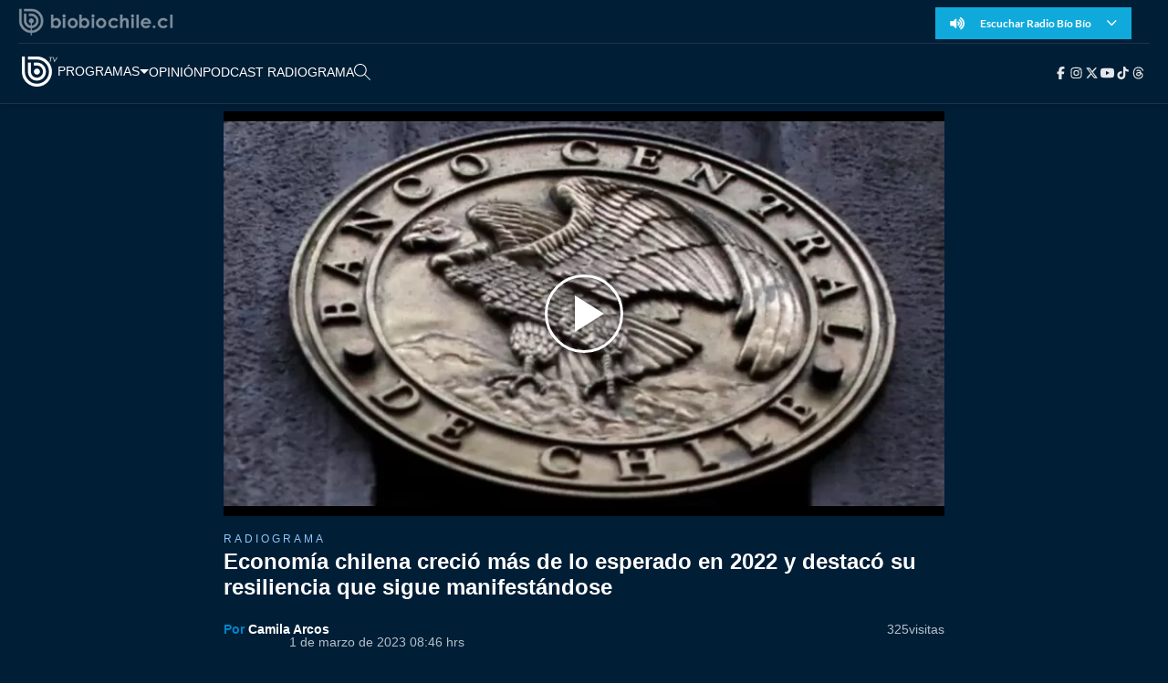

--- FILE ---
content_type: text/html
request_url: https://www.biobiochile.cl/biobiotv/programas/radiograma-biobiotv/2023/03/01/economia-chilena-crecio-mas-de-lo-esperado-en-2022-y-destaco-su-resiliencia-que-sigue-manifestandose.shtml
body_size: 16918
content:


























































































  









































<!DOCTYPE html>
<html lang="es">

<head data-id-nota="5576155">
    <meta charset="UTF-8">
    <meta name="viewport" content="width=device-width, initial-scale=1.0">
    
    

<title>
    Economía chilena creció más de lo esperado en 2022 y destacó su resiliencia que sigue manifestándose | BioBioChileTV | BioBioChile
</title>





<link rel="amphtml" href="amp/economia-chilena-crecio-mas-de-lo-esperado-en-2022-y-destaco-su-resiliencia-que-sigue-manifestandose.shtml"> <link rel="canonical" href="https://www.biobiochile.cl/biobiotv/programas/radiograma-biobiotv/2023/03/01/economia-chilena-crecio-mas-de-lo-esperado-en-2022-y-destaco-su-resiliencia-que-sigue-manifestandose.shtml"/>





<meta name="identrada" content="5576155"/>
<meta property="fb:pages" content="10383924671" />

<meta name="description" content="El mercado mejoró sus proyecciones para la economía en enero, luego de que la producción industrial sorprendiera con números azules,..."/>


<meta name="keywords" content='Banco Central,Bio Bio tv,Economía,Imacec,Proyecciones'/> <meta name="news_keywords" content='Banco Central,Bio Bio tv,Economía,Imacec,Proyecciones'/>
<meta itemprop="datePublished" content="2023-03-01T08:46:21-03:00"/> <meta
itemprop="dateModified" content="2023-03-01T08:46:21-03:00"/> <meta itemprop="articleSection"
content="programas"/> <meta property="article:section" content="radiograma-biobiotv"/>
<meta property="article:published_time" content="2023-03-01T08:46:21-03:00"/> <meta
property="article:modified_time" content="2023-03-01T08:46:21-03:00"/>

<!-- App links -->
<meta property="al:ios:url" content="bbcl://?url=https://www.biobiochile.cl/biobiotv/programas/radiograma-biobiotv/2023/03/01/economia-chilena-crecio-mas-de-lo-esperado-en-2022-y-destaco-su-resiliencia-que-sigue-manifestandose.shtml" /> <meta property="al:ios:app_store_id"
content="993295830" /> <meta property="al:ios:app_name" content="BioBioChile para iPhone"
/>
<!-- Og Tags -->




<meta property="og:title" content='Economía chilena creció más de lo esperado en 2022 y destacó su resiliencia que sigue manifestándose' />

<meta property="fb:pages" content="10383924671" />
<meta property="fb:app_id" content="263921489014995" /> <meta property="fb:page_id" content="10383924671"
/>
<meta property="og:locale" content="es_LA" />
<meta property="og:type" content="article" />
<meta property="og:url" content="https://www.biobiochile.cl/biobiotv/programas/radiograma-biobiotv/2023/03/01/economia-chilena-crecio-mas-de-lo-esperado-en-2022-y-destaco-su-resiliencia-que-sigue-manifestandose.shtml" />
<meta property="og:site_name" content="BioBioChile - La Red de Prensa Más Grande de Chile" />
<meta property="og:updated_time" content="2023-03-01T08:46:21-03:00" /> <meta property="article:author" content="Camila Arcos"
/>

<meta property="og:description" content="El mercado mejoró sus proyecciones para la economía en enero, luego de que la producción industrial sorprendiera con números azules,..." />



<meta property="og:image" content="https://media.biobiochile.cl/wp-content/uploads/2023/03/social-banco-central-2-1200x633.jpg" />


<!-- Twitter apps -->
<meta name="twitter:app:country" content="ES" />
<meta name="twitter:app:name:iphone" content="BioBioChile para iPhone" /> <meta name="twitter:app:id:iphone"
content="993295830" /> <meta name="twitter:app:url:iphone" content="bbcl://?url=https://www.biobiochile.cl/biobiotv/programas/radiograma-biobiotv/2023/03/01/economia-chilena-crecio-mas-de-lo-esperado-en-2022-y-destaco-su-resiliencia-que-sigue-manifestandose.shtml"
/>
<!-- Cards Twitter -->
<meta name="twitter:card" content="summary_large_image" />
<meta name="twitter:site" content="@biobio" /> <meta name="twitter:creator"
content="@biobio" />



<meta property="twitter:image" content="https://media.biobiochile.cl/wp-content/uploads/2023/03/social-banco-central-2-1200x633.jpg"
/>


<!-- FB Admins -->

<meta property="fb:admins" content="596447377" /><!-- CL -->
<meta property="fb:admins" content="1055481325" /><!-- DC -->
<meta property="fb:admins" content="1108316360" /><!-- FD -->
<meta property="fb:admins" content="683413756" /><!-- VR -->
<meta property="fb:admins" content="644212978" /><!-- LC -->
<meta property="fb:admins" content="100004553504253" /><!-- PV -->
<meta property="fb:admins" content="1219255647" />
<meta property="fb:admins" content="100010265176052" />
<meta property="fb:admins" content="100000344807313" />
<meta property="fb:admins" content="1019907216" />
<meta property="fb:admins" content="100067679763353" />

<meta property="identrada" content="5576155"/>

<script type="application/ld+json">
    [
    {
        "@context": "http:\/\/schema.org",
        "@type": "NewsArticle",
        "publisher": {
            "@type": "Organization",
            "name": "BioBioChile",
            "logo": {
                "@type": "ImageObject",
                "url": "https:\/\/www.biobiochile.cl\/assets\/img\/newBbcl.png",
                "width": 296,
                "height": 54
            },
            "sameAs": [
                "https:\/\/www.facebook.com\/RadioBioBio",
                "https:\/\/twitter.com\/biobio",
                "https:\/\/www.instagram.com\/biobiochile"
            ]
        },
        "url": "https:\/\/www.biobiochile.cl\/biobiotv\/programas\/radiograma-biobiotv\/2023\/03\/01\/economia-chilena-crecio-mas-de-lo-esperado-en-2022-y-destaco-su-resiliencia-que-sigue-manifestandose.shtml",
        "headline": "Econom\u00eda chilena creci\u00f3 m\u00e1s de lo esperado en 2022 y destac\u00f3 su resiliencia que sigue manifest\u00e1ndose",
        "datePublished": "2023-03-01T08:46:21-03:00",
        "dateModified": "2023-03-01T08:46:21-03:00",
        "mainEntityOfPage": {
            "@type": "WebPage",
            "@id": "https:\/\/www.biobiochile.cl",
            "name": "BioBioChile",
            "alternateName": "BBCL",
            "description": "La Red de Prensa M\u00e1s Grande de Chile",
            "url": "https:\/\/www.biobiochile.cl\/"
        },
        "image": {
            "@type": "ImageObject",
            "url": "https:\/\/media.biobiochile.cl\/wp-content\/uploads\/2023\/03\/banco-central-2-750x400.jpg",
            "caption": "Banco central",
            "description": "Banco central",
            "width": 730,
            "height": 350
        },
        "author": {
            "@type": "Person",
            "name": "Camila Arcos",
            "url": "https:\/\/www.biobiochile.cl\/lista\/autores\/camilaarcos"
        },
        "description": "El mercado mejor\u00f3 sus proyecciones para la econom\u00eda en enero, luego de que la producci\u00f3n industrial sorprendiera con n\u00fameros azules,...",
        "articleSection": "programas",
        "articleBody": "<p>El mercado mejor\u00f3 sus proyecciones para la econom\u00eda en enero, luego de que la producci\u00f3n industrial sorprendiera con n\u00fameros azules, por primera vez en siete meses.<\/p>\n<p>El comercio, en tanto, mostr\u00f3 una ca\u00edda m\u00e1s moderada que en diciembre, y en el Gobierno esperan una pronta recuperaci\u00f3n de la actividad. <\/p>\n<p>La econom\u00eda chilena creci\u00f3 m\u00e1s de lo esperado el 2022 y lo que m\u00e1s se destacaba a nivel local e internacional era su resiliencia, una caracter\u00edstica que al parecer sigue manifest\u00e1ndose este 2023.<\/p>\n<p>Hoy se conocen los datos sobre el desempe\u00f1o de la actividad econ\u00f3mica en enero, en el Imacec del Banco Central, pero los datos sectoriales que mide el INE trajeron sorpresas positivas.<\/p>\n<p>El comercio, por una parte, tuvo un retroceso de 7,1% y complet\u00f3 nueve meses consecutivos a la baja, pero fue m\u00e1s moderado que en las cifras de diciembre. Lo que m\u00e1s llam\u00f3 la atenci\u00f3n, sin embargo, fue la producci\u00f3n industrial, que por primera vez en siete meses aument\u00f3 un 0,5%.<\/p>\n<p>En el Gobierno, el ministro de Hacienda, Mario Marcel no quiso adelantar proyecciones para el Imacec, pero dijo que esto reafirma el escenario central del Ejecutivo, donde la recuperaci\u00f3n mes a mes se avecina.<\/p>\n<p>\u00bfQu\u00e9 indica el detalle de las cifras? Lo m\u00e1s influyente fue el desempe\u00f1o minero, que tambi\u00e9n impuls\u00f3 al Imacec de diciembre. En este caso tuvo un alza de 2,9%, el sector de servicios b\u00e1sicos tambi\u00e9n aument\u00f3, pero en el caso de las manufacturas, hubo una ca\u00edda de 1,6%.<\/p>\n<p>En este sentido, Juan Nagel, economista de la Universidad de Los Andes, apunta a elementos coyunturales como causa de estas cifras, visi\u00f3n similar a la de Arturo Claro, de Econsult, que recalca la heterogeneidad que est\u00e1 presente en los datos.<\/p>\n<p>\u00bfQu\u00e9 significa esto en las proyecciones? La \u00faltima encuesta de expectativas del Banco Central apuntaba a una contracci\u00f3n de 1,5%. Sin embargo, ahora los pron\u00f3sticos est\u00e1n por debajo de -1%.<\/p>\n<p>Por eso, aunque probablemente el resultado sea mejor de lo que se espera, el economista de la consultora PKF, H\u00e9ctor Osorio recalca que no modifica lo que se anticipa para este a\u00f1o.<\/p>\n",
        "inLanguage": "es-ES"
    }
]
</script>

<script type="application/ld+json">
    [
    {
        "@context": "http:\/\/schema.org",
        "@type": "NewsArticle",
        "publisher": {
            "@type": "Organization",
            "name": "BioBioChile",
            "logo": {
                "@type": "ImageObject",
                "url": "https:\/\/www.biobiochile.cl\/assets\/img\/newBbcl.png",
                "width": 296,
                "height": 54
            },
            "sameAs": [
                "https:\/\/www.facebook.com\/RadioBioBio",
                "https:\/\/twitter.com\/biobio",
                "https:\/\/www.instagram.com\/biobiochile"
            ]
        },
        "url": "https:\/\/www.biobiochile.cl\/biobiotv\/programas\/radiograma-biobiotv\/2023\/03\/01\/economia-chilena-crecio-mas-de-lo-esperado-en-2022-y-destaco-su-resiliencia-que-sigue-manifestandose.shtml",
        "headline": "Econom\u00eda chilena creci\u00f3 m\u00e1s de lo esperado en 2022 y destac\u00f3 su resiliencia que sigue manifest\u00e1ndose",
        "datePublished": "2023-03-01T08:46:21-03:00",
        "dateModified": "2023-03-01T08:46:21-03:00",
        "mainEntityOfPage": {
            "@type": "WebPage",
            "@id": "https:\/\/www.biobiochile.cl",
            "name": "BioBioChile",
            "alternateName": "BBCL",
            "description": "La Red de Prensa M\u00e1s Grande de Chile",
            "url": "https:\/\/www.biobiochile.cl\/"
        },
        "image": {
            "@type": "ImageObject",
            "url": "https:\/\/media.biobiochile.cl\/wp-content\/uploads\/2023\/03\/banco-central-2-750x400.jpg",
            "caption": "Banco central",
            "description": "Banco central",
            "width": 730,
            "height": 350
        },
        "author": {
            "@type": "Person",
            "name": "Camila Arcos",
            "url": "https:\/\/www.biobiochile.cl\/lista\/autores\/camilaarcos"
        },
        "description": "El mercado mejor\u00f3 sus proyecciones para la econom\u00eda en enero, luego de que la producci\u00f3n industrial sorprendiera con n\u00fameros azules,...",
        "articleSection": "programas",
        "articleBody": "<p>El mercado mejor\u00f3 sus proyecciones para la econom\u00eda en enero, luego de que la producci\u00f3n industrial sorprendiera con n\u00fameros azules, por primera vez en siete meses.<\/p>\n<p>El comercio, en tanto, mostr\u00f3 una ca\u00edda m\u00e1s moderada que en diciembre, y en el Gobierno esperan una pronta recuperaci\u00f3n de la actividad. <\/p>\n<p>La econom\u00eda chilena creci\u00f3 m\u00e1s de lo esperado el 2022 y lo que m\u00e1s se destacaba a nivel local e internacional era su resiliencia, una caracter\u00edstica que al parecer sigue manifest\u00e1ndose este 2023.<\/p>\n<p>Hoy se conocen los datos sobre el desempe\u00f1o de la actividad econ\u00f3mica en enero, en el Imacec del Banco Central, pero los datos sectoriales que mide el INE trajeron sorpresas positivas.<\/p>\n<p>El comercio, por una parte, tuvo un retroceso de 7,1% y complet\u00f3 nueve meses consecutivos a la baja, pero fue m\u00e1s moderado que en las cifras de diciembre. Lo que m\u00e1s llam\u00f3 la atenci\u00f3n, sin embargo, fue la producci\u00f3n industrial, que por primera vez en siete meses aument\u00f3 un 0,5%.<\/p>\n<p>En el Gobierno, el ministro de Hacienda, Mario Marcel no quiso adelantar proyecciones para el Imacec, pero dijo que esto reafirma el escenario central del Ejecutivo, donde la recuperaci\u00f3n mes a mes se avecina.<\/p>\n<p>\u00bfQu\u00e9 indica el detalle de las cifras? Lo m\u00e1s influyente fue el desempe\u00f1o minero, que tambi\u00e9n impuls\u00f3 al Imacec de diciembre. En este caso tuvo un alza de 2,9%, el sector de servicios b\u00e1sicos tambi\u00e9n aument\u00f3, pero en el caso de las manufacturas, hubo una ca\u00edda de 1,6%.<\/p>\n<p>En este sentido, Juan Nagel, economista de la Universidad de Los Andes, apunta a elementos coyunturales como causa de estas cifras, visi\u00f3n similar a la de Arturo Claro, de Econsult, que recalca la heterogeneidad que est\u00e1 presente en los datos.<\/p>\n<p>\u00bfQu\u00e9 significa esto en las proyecciones? La \u00faltima encuesta de expectativas del Banco Central apuntaba a una contracci\u00f3n de 1,5%. Sin embargo, ahora los pron\u00f3sticos est\u00e1n por debajo de -1%.<\/p>\n<p>Por eso, aunque probablemente el resultado sea mejor de lo que se espera, el economista de la consultora PKF, H\u00e9ctor Osorio recalca que no modifica lo que se anticipa para este a\u00f1o.<\/p>\n",
        "inLanguage": "es-ES"
    }
]
</script>



<script type="application/ld+json">
    [
    {
        "@content": "http:\/\/schema.org",
        "@type": "VideoObject",
        "@context": "https:\/\/schema.org",
        "name": "Econom\u00eda chilena creci\u00f3 m\u00e1s de lo esperado en 2022 y destac\u00f3 su resiliencia que sigue manifest\u00e1ndose",
        "description": "El mercado mejor\u00f3 sus proyecciones para la econom\u00eda en enero, luego de que la producci\u00f3n industrial sorprendiera con n\u00fameros azules,...",
        "thumbnailUrl": "\/\/media.biobiochile.cl\/wp-content\/uploads\/2023\/03\/banco-central-2-750x400.jpg",
        "uploadDate": "2023-03-01T08:46:21-03:00",
        "contentUrl": "https:\/\/rudo.video\/vod\/b4EVOEFkIN",
        "embedUrl": "https:\/\/rudo.video\/vod\/b4EVOEFkIN"
    }
]
</script>


    <!-- Icono -->
    <link rel="stylesheet" href="//libs.biobiochile.cl/bbcltv-2019/bootstrap-4.2.1/css/bootstrap.min.css" />
    <link rel="stylesheet" href="//libs.biobiochile.cl/bbcltv-2019/fontawesome-pro-5.0.9/css/fontawesome-all.css">
    <link rel="stylesheet" href="/biobiotv/assets/css/nota.css?v=2.1">
    <link rel="stylesheet" href="/biobiotv/assets/css/common.css?v=1.3">
    <link rel="stylesheet" href="https://libs.biobiochile.cl/bbcl/swiper/11.1.4/swiper-bundle.min.css?v=1" />
    <script src="https://libs.biobiochile.cl/bbcl/swiper/11.1.4/swiper-bundle.min.js?v=1"></script>
    <script src="https://libs.biobiochile.cl/bbcl/axios/1.1.2/axios.min.js"></script>
    <script src="//libs.biobiochile.cl/bbcltv-2019/jquery-3.3.1/jquery.min.js?v=3.3.1"></script>

    <!-- Chrome, Firefox OS and Opera -->
<meta name="theme-color" content="#2b73b4" />
<!-- Windows Phone -->
<meta name="msapplication-navbutton-color" content="#2b73b4" />
<!-- IOS -->
<meta name="apple-mobile-web-app-status-bar-style" content="#2b73b4" />

<!-- Google Tag Manager -->
<script>
  (function (w, d, s, l, i) {
    w[l] = w[l] || [];
    w[l].push({ 'gtm.start': new Date().getTime(), event: 'gtm.js' });
    var f = d.getElementsByTagName(s)[0],
      j = d.createElement(s),
      dl = l != 'dataLayer' ? '&l=' + l : '';
    j.async = true;
    j.src = 'https://www.googletagmanager.com/gtm.js?id=' + i + dl;
    f.parentNode.insertBefore(j, f);
  })(window, document, 'script', 'dataLayer', 'GTM-PVFP3WK');
</script>
<!-- End Google Tag Manager -->

<!-- [ANALYTICS] -->
<!--<script>
  (function(i,s,o,g,r,a,m){i['GoogleAnalyticsObject']=r;i[r]=i[r]||function(){
  (i[r].q=i[r].q||[]).push(arguments)},i[r].l=1*new Date();a=s.createElement(o),
  m=s.getElementsByTagName(o)[0];a.async=1;a.src=g;m.parentNode.insertBefore(a,m)
  })(window,document,'script','//www.google-analytics.com/analytics.js','ga');
  	ga('create', 'UA-10041906-69', 'auto');
  	ga('send', 'pageview');
</script>-->
<!-- [/ANALYTICS] -->
<!-- [ANALYTICS] -->
<script>
  (function(i,s,o,g,r,a,m){i['GoogleAnalyticsObject']=r;i[r]=i[r]||function(){
  (i[r].q=i[r].q||[]).push(arguments)},i[r].l=1*new Date();a=s.createElement(o),
  m=s.getElementsByTagName(o)[0];a.async=1;a.src=g;m.parentNode.insertBefore(a,m)
  })(window,document,'script','//www.google-analytics.com/analytics.js','ga');
  	ga('create', 'UA-10041906-69', 'auto', {'allowLinker': true});
    ga('require', 'linker');
    ga('linker:autoLink', ['radiobiobio.cl'] );

    ga("create", "UA-54052200-1", "auto", "pagina7");
    ga("pagina7.set", "referrer", "https://www.biobiochile.cl");

    var title = document.title
    var i = title.indexOf('|')

    title = title.substr(0, i === -1 ? title.length : i).trim()
  	//ga('send', 'pageview', location.pathname);

    
    
    console.log("AutorContadores: " + 'Camila Arcos')
    ga('set', 'dimension1', 'Camila Arcos');
    

    ga('send', 'pageview', location.pathname, {
  	title: title
  })
</script>
<!-- [/ANALYTICS] -->
<!-- [COMSCORE] -->
<script>

  var _comscore = _comscore || [];

  _comscore.push({

    c1: "2", c2: "11254169",

    options: {

      enableFirstPartyCookie: true,

      bypassUserConsentRequirementFor1PCookie: true

    }

  });

(function () {

    var s = document.createElement("script"), el = document.getElementsByTagName("script")[0]; s.async = true;

    s.src = "https://sb.scorecardresearch.com/cs/11254169/beacon.js";

    el.parentNode.insertBefore(s, el);

		// Mejor manera para escuchar cambios de URL? Mejor tal vez que el monkey patching?
		let lastPath = location.pathname

		setInterval(() => {
			const newPath = location.pathname

			if (lastPath !== newPath && self.COMSCORE) {
				lastPath = newPath

				COMSCORE.beacon({
					c1: "2", 
					c2: "11254169",
					options: {
						enableFirstPartyCookie: true,
						bypassUserConsentRequirementFor1PCookie: true
					}
				});

				fetch('/pageview_candidate.txt?t=' + Date.now())
			}

		}, 500)

  })();

</script>

<noscript>

  <img src="https://sb.scorecardresearch.com/p?c1=2&amp;c2=11254169&amp;cv=4.4.0&amp;cj=1">

</noscript>
<!-- [/COMSCORE] -->

<!-- TRAFICO -->
<script>
  (function () {
    const iframe = document.createElement('iframe');
    iframe.src = 'https://media.digitalproserver.com/iframe.php';
    iframe.style.display = 'none';
    iframe.width = '2';
    iframe.height = '2';
    iframe.frameBorder = '0';
    iframe.scrolling = 'no';

    window.addEventListener(
      'DOMContentLoaded',
      function () {
        document.body.appendChild(iframe);
      },
      false
    );
  })();
</script>

<!-- TEST REALTIME -->
<script src="https://www.biobiochile.cl/assets/realtime.js?v=6"></script>
<script>
  BB_REALTIME.init('01G1KMVDSGMWCR31GWZX0VBJBY');
</script>
<!-- TEST REALTIME -->

<!--DELETE AFTER SOME TIME-->
<style>
  @media (min-width: 768px) {
    .realtime .realtime-article-link {
      padding: 0 14px !important;
    }
  }
</style>
<!--/DELETE AFTER SOME TIME-->

<!-- MARFEEL -->
<script type="text/javascript">
  function e(e) {
    var t = !(arguments.length > 1 && void 0 !== arguments[1]) || arguments[1],
      c = document.createElement('script');
    (c.src = e),
      t
        ? (c.type = 'module')
        : ((c.async = !0),
          (c.type = 'text/javascript'),
          c.setAttribute('nomodule', ''));
    var n = document.getElementsByTagName('script')[0];
    n.parentNode.insertBefore(c, n);
  }
  function t(t, c, n) {
    var a, o, r;
    (null !== (a = t.marfeel) && void 0 !== a) || (t.marfeel = {}),
      (null !== (o = (r = t.marfeel).cmd) && void 0 !== o) || (r.cmd = []),
      (t.marfeel.config = n),
      (t.marfeel.config.accountId = c);
    var i = 'https://sdk.mrf.io/statics';
    e(''.concat(i, '/marfeel-sdk.js?id=').concat(c), !0),
      e(''.concat(i, '/marfeel-sdk.es5.js?id=').concat(c), !1);
  }
  !(function (e, c) {
    var n = arguments.length > 2 && void 0 !== arguments[2] ? arguments[2] : {};
    t(e, c, n);
  })(window, 3376, {} /*config*/);
</script>
<!-- /MARFEEL -->

<!-- Start cookieyes banner -->
<script id="cookieyes" type="text/javascript" src="https://cdn-cookieyes.com/client_data/950fc6eda55158efc2ad4d3e/script.js"></script>
<!-- End cookieyes banner -->

<!-- <style>
    .boton-accesible {
        display: none !important;
    }
</style> -->



<style>
        #ITT_Desktop_BBCL {
            position: relative;
        }
        #ad-top-header {
            margin-top: 20px!important;
        }
        #header .header-ad-container .ad {
            margin-top: 5px;
        }
        #ad_intext {
          position: relative;
        }
        div[id^="slot_box"] {
          position: relative;
        }
        div[id^="ad_box"] {
          position: relative;
        }
        div[id^="banner-sticky-nota"] {
          position: relative;
        }
        .ad {
            position: relative;
        }
        .adMessage {
            font-family: "Open Sans", sans-serif;
            font-weight: 500;
            position: absolute!important;
            top: -15px;
            left: 0;
            background: transparent;
            color: rgb(105, 105, 105);
            border: 1px solid rgb(105, 105, 105,0.1);
            font-size: 10px;
            line-height: 10px;
            padding: 2px 8px;
            text-transform: uppercase;
            z-index: 999999;
            display: none;
            border-radius: 4px;
        }
    </style>
<script>
  window.addEventListener('DOMContentLoaded', function () {
    googletag.cmd.push(function () {
      googletag.pubads().addEventListener('slotRenderEnded', function(event) {

        const id_banner = event.slot.getSlotElementId();

        if (id_banner !== "ad_sticky_footer" && id_banner !== "ITT_Desktop_BBCL" && id_banner !== "ITT_Mobile_BBCL" && id_banner !== "scroll_mobile") 
        {

          const bannerElement = document.getElementById(id_banner);
          if (!bannerElement) return;

          let tries = 0;
          const waitIframe = setInterval(function () {

            const iframe = bannerElement.querySelector('iframe');

            if (iframe || tries >= 20) {
              clearInterval(waitIframe);

              if (iframe) {

                const height = iframe.offsetHeight;

                const hasRealAd = height > 20; 

                if (hasRealAd && !event.isEmpty) {

                  if (id_banner.match(/^banner-contenido-nota/)) {
                    const pBannerElement = bannerElement.parentNode;
                    const discMessage = document.createElement('div');
                    const newContent = document.createTextNode("Publicidad");
                    discMessage.setAttribute('class', 'adMessage');
                    discMessage.classList.add('visible');
                    discMessage.style.display = "block";
                    discMessage.appendChild(newContent);
                    pBannerElement.appendChild(discMessage);

                  } else {
                    const discMessage = document.createElement('div');
                    const newContent = document.createTextNode("Publicidad");
                    discMessage.setAttribute('class', 'adMessage');
                    discMessage.classList.add('visible');
                    discMessage.style.display = "block";
                    discMessage.appendChild(newContent);
                    bannerElement.appendChild(discMessage);
                  }
                }

              }

            }

            tries++;
          }, 50);

        }

      });
    });
  },
  false
  );
</script>

    
<!-- Global site tag (gtag.js) - Google Analytics -->
<script async src="https://www.googletagmanager.com/gtag/js?id=G-TPCZEPN035"></script>
<script>
  window.dataLayer = window.dataLayer || [];
  function gtag(){dataLayer.push(arguments);}
  gtag('js', new Date());
  gtag('config', 'G-TPCZEPN035');
</script>


    <!-- SCRIPT ANUNCIOS-->
    <script async src="https://securepubads.g.doubleclick.net/tag/js/gpt.js"></script>
    <script>
        window.googletag = window.googletag || {cmd: []};
        googletag.cmd.push(function() {
            var targetingKeywords = 'Banco Central,Bio Bio tv,Economía,Imacec,Proyecciones';
            var path = window.location.pathname.split('/');
            if (path.length === 7) {
                var targeting_category_primary = path[2];
            } else if (path.length === 8) {
                var targeting_category_primary = path[3];
            } else {
                var targeting_category_primary = path[3] + '-' + path[4];
            }
            var targeting_category_primary = targeting_category_primary === 'deporte' ? 'deportes' : targeting_category_primary;
            console.log('Primary preroll: programas');
            console.log('category primary: ' + targeting_category_primary);
            googletag.pubads().enableSingleRequest();
            googletag.pubads().collapseEmptyDivs();
            googletag.pubads()
                .setTargeting('tipo', 'articulo-bbtv')
                .setTargeting('post-id', '5576155')
                .setTargeting('category-primary', targeting_category_primary.replace("-biobiotv", "") + '-bbtv')
                // .setTargeting('category-primary', path[3].replace("-biobiotv", "") + '-biobiotv')
                // .setTargeting('category-primary', path[2])
                // .setTargeting('category-secondary', path[3])
                .setTargeting('keywords', targetingKeywords.split(',').map(s => s.normalize("NFKD").replace(/[^a-z0-9\s]/gi, "").trim().toLowerCase()))
            googletag.enableServices();
        });
    </script>

    <script src="//libs.biobiochile.cl/bbcl/axios-0.18.0/axios.min.js"></script>
    <script src="/assets/escritorio/bbcl-2020/js/visitas.js?v=1"></script>



    
    <!-- BANNER ESCRITORIO -->
    <!-- /BANNER ESCRITORIO -->
    
</head>

<body>


    
        <!-- BANNER ESCRITORIO -->
            <!-- estilos itt old -->
<style>
    .contenedor-espacio-itt-desktop {
        position: fixed;
        display: none; 
        width: 100%;
        height: 100%;
        background-color: rgba(0, 0, 0, 0.90);
        z-index: 9999999999;
        top: 0px;
        justify-content: center;
        align-items: center;
    }

    #boton-banner-superior-desktop {
        width: 900px;
        height: 36px;
        background: url(https://ads-lax.biobiochile.cl/DFP_2016/Saltar-Aviso/Barrita/HeadColor_ITT_BBCL_900x36.jpg);
        cursor: pointer;
    }
    #ITT_Desktop_BBCL {
        width: 900px;
        height: 500px;
    }
</style>
<!-- estilos itt old -->
<div class="contenedor-espacio-itt-desktop">
    <div id="espacio-banner-superior-desktop">
        <div id="ITT_Desktop_BBCL">
            <script>
                googletag.cmd.push(function() {
                    googletag.defineSlot('/1098385/biobiocl/ad_itt', [900, 500], 'ITT_Desktop_BBCL').addService(googletag.pubads());
                    googletag.display('ITT_Desktop_BBCL');
                });
            </script>
        </div>
        <div id="boton-banner-superior-desktop"></div>
    </div>
</div>
<script>
    googletag.cmd.push(function () {
    googletag.pubads().addEventListener('slotRenderEnded', function(event) {

        var id_banner = event.slot.getSlotElementId();
        var id_div_banner = id_banner.replace('gpt_unit_', 'google_ads_iframe_');
        var contenedorEspacioItt = document.querySelector('.contenedor-espacio-itt-desktop');
        
        if (id_banner.indexOf("ITT_Desktop_BBCL") > -1) {
            if (!event.isEmpty) { 

                if (document.getElementById(id_div_banner) != null) {
                    contenedorEspacioItt.style.display = 'flex';
                };

                document.getElementById('ITT_Desktop_BBCL').style.width = '900px';
                document.getElementById('ITT_Desktop_BBCL').style.height = '500px';

                document.getElementById('google_ads_iframe_/1098385/biobiocl/ad_itt_0').style.width = '900px';
                document.getElementById('google_ads_iframe_/1098385/biobiocl/ad_itt_0').style.height = '500px';

                // cerrarlo por tiempo
                var ittTimeOut = setTimeout(() => {
                    if (contenedorEspacioItt) {
                        contenedorEspacioItt.style.display = 'none';
                    }
                }, 40000);

                //cerrarlo por boton 
                var botonBannerSuperior = document.getElementById('boton-banner-superior-desktop');
                if (botonBannerSuperior) {
                    botonBannerSuperior.addEventListener('click', function() {
                        if (contenedorEspacioItt) {
                            contenedorEspacioItt.style.display = 'none';
                        }
                        clearTimeout(ittTimeOut);
                    });

                    // setTimeout(function() { 
                    //     botonBannerSuperior.style.visibility = 'visible';
                    // }, 2000);
                }

                window.addEventListener('message', function(evt) {
                    try {
                        var data = JSON.parse(evt.data);
                        // console.log('DATO DESDE ITT: ' + JSON.stringify(data))
                        if ( typeof data["type"] != undefined && data["type"] == "ittFormulario" ) {
                            clearTimeout(ittTimeOut);
                            console.log('EL ITT CLENEADO EL TIMEOUT')
                        }
                    } catch(e) {
                        // console.log(e);
                    }
                }, false);
            }
        }
    });
});
</script>
        <!-- /BANNER ESCRITORIO -->
    

    
        <!-- BANNER ESCRITORIO -->
            <script>
                googletag.cmd.push(function() {
                    googletag.pubads().addEventListener('slotRenderEnded', function(event) {
                        var id_banner = event.slot.getSlotElementId();
                        if (id_banner.indexOf("ad_sticky_footer") > -1) {
                        if (!event.isEmpty) {
                            var contenedor_ad_sticky_footer = document.getElementById('contenedor_ad_sticky_footer');
                            contenedor_ad_sticky_footer.style.display = "block";
                            contenedor_ad_sticky_footer.style.position = "fixed";
                            contenedor_ad_sticky_footer.style.bottom = "0px";
                            contenedor_ad_sticky_footer.style.left = "50%";
                            contenedor_ad_sticky_footer.style.transform = "translateX(-50%)";
                            contenedor_ad_sticky_footer.style.zIndex = "99995";

                            var ad_sticky_footer_cerrar = document.getElementById('ad_sticky_footer_cerrar');
                            ad_sticky_footer_cerrar.style.position = "absolute";
                            ad_sticky_footer_cerrar.style.top = "-30px";
                            ad_sticky_footer_cerrar.style.left = "50%";
                            ad_sticky_footer_cerrar.style.transform = "translateX(-50%)";
                            ad_sticky_footer_cerrar.style.display = "flex";
                            ad_sticky_footer_cerrar.style.alignItems = "center";
                            ad_sticky_footer_cerrar.style.justifyContent = "center";
                            ad_sticky_footer_cerrar.style.width = "245px";
                            ad_sticky_footer_cerrar.style.height = "30px";
                            ad_sticky_footer_cerrar.style.background = "rgba(255, 255, 255, 0.8)";
                            ad_sticky_footer_cerrar.style.color = "rgb(105, 105, 105)";
                            ad_sticky_footer_cerrar.style.borderRadius = "4px 4px 0px 0px";
                            ad_sticky_footer_cerrar.style.fontSize = "14px";
                            ad_sticky_footer_cerrar.style.cursor = "pointer";

                            ad_sticky_footer_cerrar.addEventListener("click", function() {
                            document.getElementById('contenedor_ad_sticky_footer').style.display = "none";
                            });
                        }
                        }
                    });
                });
            </script>
            <div id="contenedor_ad_sticky_footer" style="display: none;">
                <span id="ad_sticky_footer_cerrar">Cerrar Anuncio</span>
                <div id="ad_sticky_footer">
                <script>
                    googletag.cmd.push(function() {
                    googletag.defineSlot('/1098385/biobiocl/ad_sticky', [
                        [970, 90],
                        [728, 90]
                        ], 'ad_sticky_footer')
                        .addService(googletag.pubads());
                    googletag.display('ad_sticky_footer');
                    });
                </script>
                </div>
            </div>
        <!-- /BANNER ESCRITORIO -->
    

  <div style="display: none;">
        <div id="ad_in_image" style="width: 1px;">
            <script>
                googletag.cmd.push(function () {
                    googletag.defineSlot('/1098385/biobiotv/ad_in_image', [1, 1], 'ad_in_image')
                    .addService(googletag.pubads());
                    googletag.display('ad_in_image');
                });
            </script>
        </div>
    </div>

    <div style="display: none;">
        <div id="ad_intext">
            <script>
                googletag.cmd.push(function () {
                    googletag.defineSlot('/1098385/biobiocl/ad_intext', [1, 1], 'ad_intext')
                    .addService(googletag.pubads());
                    googletag.display('ad_intext');
                });
            </script>
        </div>
    </div>

    <div class="ad-top-container">
        <div id="ad_top" class="mx-auto my-4" style="display: none;">
            <script>
                googletag.cmd.push(function () {
                    googletag
                        .defineSlot("/1098385/biobiocl/ad_top", [[970, 90], [320, 100]], "ad_top")
                        .addService(googletag.pubads())
                        .defineSizeMapping([
                            [
                                [970, 0],
                                [[970, 250]]
                            ],
                            [
                                [0, 0],
                                [[320, 100]]
                            ]
                        ]);
                    googletag.display("ad_top");
                });
            </script>
        </div>
    </div>

    <div class="header-wrapper">
        <div class="topbar-container">
                <div class="bbcl-home" style="height: 44px;object-fit: cover;">
                        <a href="https://www.biobiochile.cl/">
                                <img src="/biobiotv/assets/img/bbcl-logo-new.png" alt="biobiotv logo">
                        </a>
                </div>
                        
                <nav class="topbar-radio d-none d-lg-flex">
                        <div class="radio-container">
                                <button class="radio-btn" type="button" id="radioToggle">
                                        <div class="radio-btn-txt-container">
                                                <i class="fas fa-volume-up radio-btn-icon"></i>
                                                <span>Escuchar Radio Bío Bío</span>
                                                <i class="fal fa-angle-down radio-btn-icon"></i>
                                        </div>
                                </button>

                                <div id="radioDropdown" class="radio-dropdown-menu">
                                        <a href="//vivo.biobiochile.cl/player/?radio=santiago" target="_blank">Santiago 99.7</a>
                                        <a href="//vivo.biobiochile.cl/player/?radio=valparaiso" target="_blank">Valparaíso 94.5</a>
                                        <a href="//vivo.biobiochile.cl/player/?radio=concepcion" target="_blank">Concepción 98.1</a>
                                        <a href="//vivo.biobiochile.cl/player/?radio=temuco" target="_blank">Temuco 88.1</a>
                                        <a href="//vivo.biobiochile.cl/player/?radio=valdivia" target="_blank">Valdivia 88.9</a>
                                        <a href="//vivo.biobiochile.cl/player/?radio=osorno" target="_blank">Osorno 106.5</a>
                                        <a href="//vivo.biobiochile.cl/player/?radio=puerto%20montt" target="_blank">Puerto Montt
                                                94.9</a>
                                </div>
                        </div>
                </nav>
        </div>
        <header class="main-header">
                <a href="https://www.biobiochile.cl/biobiotv/" class="header-logo-link">
                        <img src="/biobiotv/assets/img/logo-bbtv.png" alt="Logo BioBioTV" class="header-logo">
                </a>

                <nav id="mobile-menu" class="mobile-nav-menu">
                        <ul class="nav-links">
                                <li class="nav-item-programas">
                                        <a href="#" class="programas-trigger">PROGRAMAS</a>
                                        <div class="mega-menu">
                                                <div class="mega-menu-content">
                                                        <ul>
                                                                <li><a href="https://www.biobiochile.cl/lista/biobiotv/programas/radiograma-biobiotv">Radiograma</a>
                                                                </li>
                                                                <li><a href="https://www.biobiochile.cl/lista/biobiotv/programas/expreso-bio-bio-group-programas">Expreso
                                                                                Bío Bío</a></li>
                                                                <li><a href="https://www.biobiochile.cl/lista/biobiotv/programas/podria-ser-peor-group-programas">Podría
                                                                                Ser Peor</a></li>
                                                                <li><a href="https://www.biobiochile.cl/lista/biobiotv/programas/la-entrevista-de-tomas-mosciatti">La
                                                                                Entrevista de Tomás Mosciatti</a></li>
                                                                <li><a href="https://www.biobiochile.cl/lista/biobiotv/programas/entrevistas-biobiotv">Entrevistas
                                                                                BioBioTV</a></li>
                                                                <li><a href="https://www.biobiochile.cl/lista/biobiotv/programas/comentarios">Comentarios
                                                                                de Tomás Mosciatti</a></li>
                                                                <li><a href="https://www.biobiochile.cl/lista/biobiotv/programas/siguiendo-la-luna">Siguiendo
                                                                                a la Luna</a></li>
                                                                <li><a href="https://www.biobiochile.cl/lista/biobiotv/programas/mas-de-ti-podcast">Más
                                                                                de Ti Podcast</a></li>
                                                                <li><a href="https://www.biobiochile.cl/lista/biobiotv/programas/realizadores">Realizadores</a>
                                                                </li>
                                                                <li><a href="https://www.biobiochile.cl/lista/biobiotv/programas/viajeros-en-serie">Viajeros
                                                                                en Serie</a></li>
                                                                <li><a href="https://www.biobiochile.cl/lista/biobiotv/programas/retropop">Retropop</a>
                                                                </li>
                                                        </ul>
                                                        <ul>
                                                                <li><a href="https://www.biobiochile.cl/lista/biobiotv/programas/efemerides-biobiotv">Efemérides</a>
                                                                </li>
                                                                <li><a href="https://www.biobiochile.cl/lista/biobiotv/programas/cultura-y-espectaculos">Cultura
                                                                                y Espectáculos</a></li>
                                                                <li><a href="https://www.biobiochile.cl/lista/biobiotv/programas/del-fin-del-mundo-group-programas">Del
                                                                                Fin del Mundo</a></li>
                                                                <li><a href="https://www.biobiochile.cl/lista/biobiotv/programas/deporte-group-bbtv-group-categorizacion-bbcl">Deportes</a>
                                                                </li>
                                                                <li><a href="https://www.biobiochile.cl/lista/biobiotv/programas/aqui-casuales-the-show">Aquí
                                                                                Casuales The Show</a></li>
                                                                <li><a href="https://www.biobiochile.cl/lista/biobiotv/programas/igadget-biobiotv">Conexión
                                                                                Digital</a></li>
                                                                <li><a href="https://www.biobiochile.cl/lista/biobiotv/programas/la-ruta-del-pulsar">La
                                                                                Ruta del Pulsar</a></li>
                                                                <li><a href="https://www.biobiochile.cl/lista/biobiotv/programas/psicologia-abierta">Psicología
                                                                                Abierta</a></li>
                                                                <li><a href="https://www.biobiochile.cl/lista/biobiotv/programas/impacto-tecnologico">Impacto
                                                                                Tecnológico</a></li>
                                                                <li><a href="https://www.biobiochile.cl/lista/biobiotv/programas/sesiones-dieciocheras">Sesiones
                                                                                Dieciocheras</a></li>
                                                                <li><a href="https://www.biobiochile.cl/lista/biobiotv/programas/zoocias">Zoocias</a></li>
                                                        </ul>
                                                        <ul>
                                                                <li><a href="https://www.biobiochile.cl/lista/biobiotv/programas/bio-bio-en-ruta">Bío
                                                                                Bío en Ruta</a></li>
                                                                <li><a href="https://www.biobiochile.cl/lista/biobiotv/programas/especiales-group-bbtv-group-categorizacion-bbcl">Especiales</a>
                                                                </li>
                                                                <li><a href="https://www.biobiochile.cl/lista/biobiotv/programas/chiche-cuadra-y-su-parrilla">Chiche
                                                                                cuadra y su parrilla</a></li>
                                                                <li><a href="https://www.biobiochile.cl/lista/biobiotv/programas/a-todo-jazz">A
                                                                                Todo
                                                                                Jazz</a></li>
                                                                <li><a href="https://www.biobiochile.cl/lista/biobiotv/programas/motorfem">Motorfem</a>
                                                                </li>
                                                                <li><a href="https://www.biobiochile.cl/lista/biobiotv/programas/agenda-propia-group-programas">Agenda
                                                                                Propia</a></li>
                                                                <li><a href="https://www.biobiochile.cl/lista/biobiotv/programas/penso-positivo">PENSO
                                                                                Positivo</a></li>
                                                                <li><a href="https://www.biobiochile.cl/lista/biobiotv/programas/chile-historia-30">Chile,
                                                                                Historia de 30 años</a></li>
                                                                <li><a href="https://www.biobiochile.cl/lista/biobiotv/programas/carrera-a-la-moneda">Carrera
                                                                                a La Moneda</a></li>
                                                                <li><a href="https://www.biobiochile.cl/lista/biobiotv/programas/aqui-estamos">Aquí
                                                                                Estamos</a></li>
                                                        </ul>
                                                </div>
                                        </div>
                                </li>
                                <li><a href="https://www.biobiochile.cl/lista/biobiotv/programas/opinion">OPINIÓN</a></li>
                                <li><a href="https://www.biobiochile.cl/lista/biobiotv/programas/radiograma-biobiotv">PODCAST
                                                RADIOGRAMA</a>
                                </li>
                                <li>
                                        <div class="search-container">
                                                <form action="https://www.biobiochile.cl/lista/biobiotv/search" method="GET"
                                                        class="search-form">
                                                        <button type="submit" class="search-button">
                                                                <img src="/biobiotv/assets/img/lupa-icon.png" alt="Buscar"
                                                                        class="search-icon search-toggle">
                                                        </button>
                                                        <input type="search" name="s" placeholder="Buscar en biobiotv"
                                                                id="search-input" class="search-input">
                                                </form>
                                        </div>
                                </li>
                                <div class="rrss-wrapper">
                                        <ul class="list-inline rrss-header d-flex">
                                                <li class="border-0">
                                                        <a href="https://www.facebook.com/tvbiobio" target="_blank" aria-label="Facebook">
                                                                <svg class="rrss-icon" style="color: white; width: 17px; height: 14px;">
                                                                        <use href="/biobiotv/assets/svg/iconos-rss.svg#icon-facebook"></use>
                                                                </svg>
                                                        </a>
                                                </li>
                                                <li class="border-0">
                                                        <a href="https://www.instagram.com/biobiotv/" target="_blank" aria-label="Instagram">
                                                                <svg class="rrss-icon" style="color: white; width: 17px; height: 14px;">
                                                                        <use href="/biobiotv/assets/svg/iconos-rss.svg#icon-instagram"></use>
                                                                </svg>
                                                        </a>
                                                </li>
                                                <li class="border-0">
                                                        <a href="https://x.com/tvbiobio" target="_blank" aria-label="Twitter">
                                                                <svg class="rrss-icon" style="color: white; width: 17px; height: 14px;">
                                                                        <use href="/biobiotv/assets/svg/iconos-rss.svg#icon-x"></use>
                                                                </svg>
                                                        </a>
                                                </li>

                                                <li class="border-0">
                                                        <a href="https://www.youtube.com/@BioBioChile" target="_blank" aria-label="YouTube">
                                                                <svg class="rrss-icon" style="color: white; width: 17px; height: 14px;">
                                                                        <use href="/biobiotv/assets/svg/iconos-rss.svg#icon-youtube"></use>
                                                                </svg>
                                                        </a>
                                                </li>

                                                <li class="border-0">
                                                        <a href="https://www.tiktok.com/@biobiotv" target="_blank" aria-label="TikTok">
                                                        <svg class="rrss-icon" style="color: white; width: 17px; height: 14px;">
                                                                <use href="/biobiotv/assets/svg/iconos-rss.svg#icon-tiktok"></use>
                                                        </svg>
                                                        </a>
                                                </li>

                                                <li class="border-0">
                                                        <a href="https://www.threads.net/@biobiotv" target="_blank" aria-label="Threads">
                                                        <svg class="rrss-icon" style="color: white; width: 17px; height: 14px;">
                                                                <use href="/biobiotv/assets/svg/iconos-rss.svg#icon-threads"></use>
                                                        </svg>
                                                        </a>
                                                </li>
                                        </ul>
                                </div>
                                
                        </ul>
                </nav>

                <button class="menu-toggle" aria-label="Abrir menú">
                        <img src="/biobiotv/assets/img/header-boton-barras.png" alt="Ícono de menú" class="menu-icon">
                </button>
        </header>
</div>

    <script src="/biobiotv/assets/js/header.js"></script>
    
        <!-- BANNER ESCRITORIO -->
        <div id="ad_middle1" class="mx-auto my-4" style="width: 970px; display: none; position: relative;">
            <script>
                googletag.cmd.push(function () {
                    googletag
                        .defineSlot(
                            "/1098385/biobiocl/ad_middle1",
                            [970, 90],
                            "ad_middle1"
                        )
                        .addService(googletag.pubads());
                    googletag.display("ad_middle1");
                });
            </script>
        </div>
        <!-- /BANNER ESCRITORIO -->
    


    <div class="video-container bbtv-nota-video-container w-100">
        <div class="envivo-wrapper">
            <div class="envivo-video">
                
                
    <iframe 
        id="vrudo-destacado" 
        name="vrudo-destacado" 
        class=""  
        allowscriptaccess="always" 
        allowfullscreen="true" 
        webkitallowfullscreen="true" 
        scrolling="no" 
        src="https://rudo.video/vod/b4EVOEFkIN/skin/simple/o/MjAyMy8wMy9iYW5jby1jZW50cmFsLTItNzUweDQwMC5qcGc=?autostart=false&tag=[base64]"
        ></iframe>

                
            </div>
        </div>
    </div>

    <main>
        <!-- TITULO PROGRAMA, TITULO VIDEO, FECHA, ETC-->
        <div class="header-video-container">

            <div class="programa-name-container">
                <div class="programa-name">
                    <a id="item-category-link"href=""></a>
                </div>
            </div>

            <div class="video-title">
                Economía chilena creció más de lo esperado en 2022 y destacó su resiliencia que sigue manifestándose
            </div>

            <div class="video-data-details">
                <div class="video-meta-left">
                    <div class="video-autor">
                        
    
    
<div class="author">
    <div class="creditos-nota"> <div class="autores"> <span class="autor">Por <b><a href="/lista/autores/camilaarcos" title="Ver otras noticias publicadas por Camila Arcos" class="autor-link">Camila Arcos</a></b> </span><br></div> </div>
</div>
<style>
    .pac-nh {
        display: none !important;
    }
</style>

<div class="post-author-container pac-nh">
    <p class="mmb-10">
        
            Por
        
        <a href="https://www.biobiochile.cl/lista/autores/camilaarcos" class="post-author">
            Camila Arcos
        </a>
    </p>

    
    
</div>



<style>
    .autores-trust-project {
        display: flex;
        align-items: center;
        margin-bottom: 10px;
    }
    .autores-trust-project .fotos {
        position: relative;
        display: flex;
        margin-right: 12px;
    }
    .autores-trust-project .fotos img {
        width: 40px;
        min-width: 40px;
        height: 40px;
        border: 2px solid white;
        border-radius: 50%;
        box-sizing: content-box;
    }
    .autores-trust-project .fotos img:only-child {
        width: 60px;
        min-width: 60px;
        height: 60px;
        border: none;
    }
    .autores-trust-project .fotos img:nth-child(n + 2) {
        margin-left: -10px;
    }
    .autores-trust-project .cargo {
        margin-top: 3px;
    }
    .autores-trust-project .fa-envelope {
        margin-top: 5px;
    }
    .autores-trust-project p,
    .autores-extra-trust-project {
        margin: 0px;
        font-weight: 400;
        font-size: 14px;
        line-height: 17px;
        letter-spacing: 0px;
        color: #64748B;
    }
    .autores-trust-project .nombres a,
    .autores-extra-trust-project a {
        color: #007AFF;
        font-weight: 600;
    }
    .dark-mode .autores-trust-project .fotos img {
        border: 2px solid #14202a;
    }
    .dark-mode .autores-trust-project .fotos img:only-child {
        border: none;
    }
</style>
<style>
    .autor-opinion{
        display: flex;
        margin-bottom: 17px;
    }
    .autor-opinion .imagen{
        margin-right: 15px;
        border-radius: 50%;
        width: 60px;
        height: 60px;
        overflow: hidden;
    }
    .autor-opinion .imagen::before {
        display: none !important;
    }
    .autor-opinion .imagen img{
        width: 100%;
        filter: grayscale(100%);
    }
    .autor-opinion .informacion{
        font-family: Lato;
        letter-spacing: 0;
        display: flex;
        flex-direction: column;
        justify-content: center;
    }
    .autor-opinion .informacion .nombre{
        color: #007AFF;
        font-size: 16px;
        font-weight: bold;
        line-height: 16px;
        margin-bottom: 8px;
    }
    .autor-opinion .informacion .cargo{
        color: #646464;
        font-size: 13px;
        line-height: 13px;
        margin-bottom: 5px;
    }
</style>
                    </div>
                    <div class="fecha-video" id="fecha-video"></div>
                </div>
                
                <div class="visitas-video">
                    <span id="visitas-spinner" class="fas fa-spinner fa-spin"></span>
                    <span id="visitas"></span> visitas
                </div>
            </div>
            <div class="social-links">
                <a class="facebook"href="https://www.facebook.com/tvbiobio" aria-label="Compartir en Facebook">
                    <svg style="width: 10px; height: 19px;" class="icon-facebook">
                        <use href="/biobiotv/assets/svg/iconos-rss.svg#icon-facebook"></use>
                    </svg>
                </a>
                <a  class="twitter"href="https://x.com/tvbiobio" aria-label="Compartir en Twitter"  >
                    <svg style=" width: 13px; height: 19px; margin-left: 42px;" class="icon-twitter">
                        <use href="/biobiotv/assets/svg/iconos-rss.svg#icon-x"></use>
                    </svg>
                </a>
                <a class="whatsapp" aria-label="Compartir en WhatsApp">
                    <svg style=" width: 18px; height: 20px;" class="icon-whatsapp">
                        <use href="/biobiotv/assets/svg/iconos-rss.svg#icon-whatsapp"></use>
                    </svg>
                </a>
                <a class="copiar"href="#" aria-label="Copiar enlace">
                    <svg style=" width: 18px; height: 20px;" class="icon-link">
                        <use href="/biobiotv/assets/svg/iconos-rss.svg#icon-link"></use>
                    </svg>
                </a>
            </div>
        </div>

        <!-- PARRAFO -->
        <div class="video-text-container">
            <div data-id="5576155" class="banners-contenido-nota-5576155 nota-content">

                

                

                

                <a href="https://www.biobiochile.cl/politica-etica">
                    <p class="politica-etica">Ética y transparencia de BioBioChile</p>
                </a>

                

                

                <p>El mercado mejoró sus proyecciones para la economía en enero, luego de que la producción industrial sorprendiera con números azules, por primera vez en siete meses.</p>
<p>El comercio, en tanto, mostró una caída más moderada que en diciembre, y en el Gobierno esperan una pronta recuperación de la actividad. </p>
<p>La economía chilena creció más de lo esperado el 2022 y lo que más se destacaba a nivel local e internacional era su resiliencia, una característica que al parecer sigue manifestándose este 2023.</p>
<p>Hoy se conocen los datos sobre el desempeño de la actividad económica en enero, en el Imacec del Banco Central, pero los datos sectoriales que mide el INE trajeron sorpresas positivas.</p>
<p>El comercio, por una parte, tuvo un retroceso de 7,1% y completó nueve meses consecutivos a la baja, pero fue más moderado que en las cifras de diciembre. Lo que más llamó la atención, sin embargo, fue la producción industrial, que por primera vez en siete meses aumentó un 0,5%.</p>
<p>En el Gobierno, el ministro de Hacienda, Mario Marcel no quiso adelantar proyecciones para el Imacec, pero dijo que esto reafirma el escenario central del Ejecutivo, donde la recuperación mes a mes se avecina.</p>
<p>¿Qué indica el detalle de las cifras? Lo más influyente fue el desempeño minero, que también impulsó al Imacec de diciembre. En este caso tuvo un alza de 2,9%, el sector de servicios básicos también aumentó, pero en el caso de las manufacturas, hubo una caída de 1,6%.</p>
<p>En este sentido, Juan Nagel, economista de la Universidad de Los Andes, apunta a elementos coyunturales como causa de estas cifras, visión similar a la de Arturo Claro, de Econsult, que recalca la heterogeneidad que está presente en los datos.</p>
<p>¿Qué significa esto en las proyecciones? La última encuesta de expectativas del Banco Central apuntaba a una contracción de 1,5%. Sin embargo, ahora los pronósticos están por debajo de -1%.</p>
<p>Por eso, aunque probablemente el resultado sea mejor de lo que se espera, el economista de la consultora PKF, Héctor Osorio recalca que no modifica lo que se anticipa para este año.</p>


                

                

                

                

                
            </div>
        </div>

        <!---Boton ver comentarios -->
        <div id="appComponentComunidad">
            <cbb-comentarios :url="'https://www.biobiochile.cl/biobiotv/programas/radiograma-biobiotv/2023/03/01/economia-chilena-crecio-mas-de-lo-esperado-en-2022-y-destaco-su-resiliencia-que-sigue-manifestandose.shtml'"></cbb-comentarios>
        </div>

        <!-- Seccion lo mas visto -->
        <section class="lo-mas-visto-section">
            <header class="section-header">
                <h2 class="section-title">LO MÁS VISTO</h2>
            </header>

            <div class="section-body">
                                <a href="https://www.biobiochile.cl/biobiotv/programas/radiograma-biobiotv/2025/12/29/las-criticas-contra-vanessa-kaiser-por-insistir-en-idea-sobre-un-posible-golpe-de-estado-a-kast.shtml" class="article-link">
                    <article class="article-card">
                        <div class="article-image">
                            <img src="https://media.biobiochile.cl/wp-content/uploads/2025/12/vanessa-kaiser-golpe-de-estado.jpg" alt="Miniatura del video">
                        </div>
                        <h3 class="article-title">
                            Las críticas contra Vanessa Kaiser por insistir en idea sobre un posible golpe de Estado a Kast
                        </h3>
                        <h3 class="article-fecha">
                            Lunes 29 Diciembre, 2025 | 08:46
                        </h3>
                    </article>
                </a>
                                <a href="https://www.biobiochile.cl/noticias/nacional/chile/2025/12/24/un-alivio-para-el-bolsillo-en-verano-proyectan-que-precio-de-combustibles-tendra-tendencia-a-la-baja.shtml" class="article-link">
                    <article class="article-card">
                        <div class="article-image">
                            <img src="https://media.biobiochile.cl/wp-content/uploads/2025/12/combustibles.jpg" alt="Miniatura del video">
                        </div>
                        <h3 class="article-title">
                            ¿Un alivio para el bolsillo en verano? Proyectan que precio de combustibles tendrá tendencia a la baja
                        </h3>
                        <h3 class="article-fecha">
                            Miércoles 24 Diciembre, 2025 | 12:25
                        </h3>
                    </article>
                </a>
                                <a href="https://www.biobiochile.cl/biobiotv/programas/chile-historia-30/2025/12/27/ricardo-solari-la-oposicion-a-pinochet-fue-masiva-solo-al-final.shtml" class="article-link">
                    <article class="article-card">
                        <div class="article-image">
                            <img src="https://media.biobiochile.cl/wp-content/uploads/2025/12/portadas-wordpress-100-1.png" alt="Miniatura del video">
                        </div>
                        <h3 class="article-title">
                            Ricardo Solari: "La oposición a Pinochet fue masiva solo al final"
                        </h3>
                        <h3 class="article-fecha">
                            Sábado 27 Diciembre, 2025 | 19:00
                        </h3>
                    </article>
                </a>
                                <a href="https://www.biobiochile.cl/biobiotv/programas/radiograma-biobiotv/2025/12/29/los-nombres-que-toman-fuerza-para-entrar-al-gabinete-de-kast-y-la-incertidumbre-en-torno-a-kaiser.shtml" class="article-link">
                    <article class="article-card">
                        <div class="article-image">
                            <img src="https://media.biobiochile.cl/wp-content/uploads/2025/12/kast-8.jpg" alt="Miniatura del video">
                        </div>
                        <h3 class="article-title">
                            Los nombres que toman fuerza para entrar al gabinete de Kast y la incertidumbre en torno a Kaiser
                        </h3>
                        <h3 class="article-fecha">
                            Lunes 29 Diciembre, 2025 | 08:14
                        </h3>
                    </article>
                </a>
                            </div>
        </section>



        <link href="https://comunidad-libs.biobiochile.cl/style.css?v=1" rel="stylesheet" />
        
        <script type="module">
            import { mountCbbComentarios } from 'https://comunidad-libs.biobiochile.cl/bb-components.js?v=1';
            mountCbbComentarios('#appComponentComunidad');
        </script>
        

    </main>
    
        <!-- ESCRITORIO -->
            <script src="/assets/escritorio/bbcl-2020/js/banners-contenido-nota.js?v=4"></script>
        <!-- /ESCRITORIO -->
    
    <script src="https://libs.biobiochile.cl/bbcl/bbcl-2020/js/chunk-vendors.317a09ca.js" defer></script>
    <script src="https://libs.biobiochile.cl/bbcl/bbcl-2020/js/bootstrap-vue.be6f3dd0.js" defer></script>
    <script src="https://libs.biobiochile.cl/bbcl/bbcl-2020/js/bundle.7c05a356.js" defer></script>
    




    <footer>
    <div class="footer-container">
        <div class="footer-main">

            <div class="footer-logo-container">
                <img src="/biobiotv/assets/img/logo-bbtv.png" alt="BBTV Logo" class="bbtv-logo">
            </div>

            <div class="footer-column" data-title="Programas">
                <button class="footer-accordion-button">Programas</button>
                <ul class="footer-links">
                    <li><a href="https://www.biobiochile.cl/lista/biobiotv/programas/radiograma-biobiotv">Radiograma</a></li>
                    <li><a href="https://www.biobiochile.cl/lista/biobiotv/programas/expreso-bio-bio-group-programas">Expreso Bío
                            Bío</a></li>
                    <li><a href="https://www.biobiochile.cl/lista/biobiotv/programas/podria-ser-peor-group-programas">Podría Ser
                            Peor</a></li>
                    <li><a href="https://www.biobiochile.cl/lista/biobiotv/programas/la-entrevista-de-tomas-mosciatti">La
                            Entrevista de Tomás Mosciatti</a></li>
                    <li><a href="https://www.biobiochile.cl/lista/biobiotv/programas/entrevistas-biobiotv">Entrevistas
                            BioBioTV</a></li>
                    <li><a href="https://www.biobiochile.cl/lista/biobiotv/programas/comentarios">Comentarios de
                            Tomás Mosciatti</a></li>
                    <li><a href="https://www.biobiochile.cl/lista/biobiotv/programas/siguiendo-la-luna">Siguiendo a
                            la Luna</a></li>
                    <li><a href="https://www.biobiochile.cl/lista/biobiotv/programas/mas-de-ti-podcast">Más de Ti
                            Podcast</a></li>
                    <li><a href="https://www.biobiochile.cl/lista/biobiotv/programas/realizadores">Realizadores</a>
                    </li>
                    <li><a href="https://www.biobiochile.cl/lista/biobiotv/programas/viajeros-en-serie">Viajeros en
                            Serie</a></li>
                    <li><a href="https://www.biobiochile.cl/lista/biobiotv/programas/retropop">Retropop</a></li>
                    <li><a href="https://www.biobiochile.cl/lista/biobiotv/programas/efemerides-biobiotv">Efemérides</a></li>
                    <li><a href="https://www.biobiochile.cl/lista/biobiotv/programas/espectaculos-biobiotv">Cultura
                            y Espectáculos</a></li>
                    <li><a href="https://www.biobiochile.cl/lista/biobiotv/programas/del-fin-del-mundo-group-programas">Del Fin del
                            Mundo</a></li>
                    <li><a href="https://www.biobiochile.cl/lista/biobiotv/programas/deporte-group-bbtv-group-categorizacion-bbcl">Deportes</a></li>
                    <li><a href="https://www.biobiochile.cl/lista/biobiotv/programas/aqui-casuales-the-show">Aquí
                            Casuales The Show</a></li>
                    <li><a href="https://www.biobiochile.cl/lista/biobiotv/programas/igadget-biobiotv">Conexión Digital</a>
                    </li>
                    <li><a href="https://www.biobiochile.cl/lista/biobiotv/programas/la-ruta-del-pulsar">La Ruta del
                            Pulsar</a></li>
                    <li><a href="https://www.biobiochile.cl/lista/biobiotv/programas/psicologia-abierta">Psicología
                            Abierta</a></li>
                    <li><a href="https://www.biobiochile.cl/lista/biobiotv/programas/impacto-tecnologico">Impacto
                            Tecnológico</a></li>
                    <li><a href="https://www.biobiochile.cl/lista/biobiotv/programas/sesiones-dieciocheras">Sesiones
                            Dieciocheras</a></li>
                    <li><a href="https://www.biobiochile.cl/lista/biobiotv/programas/bio-bio-en-ruta">Bío Bío en
                            Ruta</a></li>
                    <li><a href="https://www.biobiochile.cl/lista/biobiotv/programas/especiales-group-bbtv-group-categorizacion-bbcl">Especiales</a></li>
                    <li><a href="https://www.biobiochile.cl/lista/biobiotv/programas/chiche-cuadra-y-su-parrilla">Chiche
                            cuadra y su parrilla</a></li>
                    <li><a href="https://www.biobiochile.cl/lista/biobiotv/programas/a-todo-jazz">A Todo Jazz</a>
                    </li>
                    <li><a href="https://www.biobiochile.cl/lista/biobiotv/programas/motorfem">Motorfem</a></li>
                    <li><a href="https://www.biobiochile.cl/lista/biobiotv/programas/agenda-propia-group-programas">Agenda
                            Propia</a></li>
                    <li><a href="https://www.biobiochile.cl/lista/biobiotv/programas/penso-positivo">PENSO
                            Positivo</a></li>
                    <li><a href="https://www.biobiochile.cl/lista/biobiotv/programas/chile-historia-30">Chile,
                            Historia de 30 años</a></li>
                    <li><a href="https://www.biobiochile.cl/lista/biobiotv/programas/carrera-a-la-moneda">Carrera a
                            La Moneda</a></li>
                    <li><a href="https://www.biobiochile.cl/lista/biobiotv/programas/aqui-estamos">Aquí Estamos</a>
                    </li>
                </ul>
            </div>
            <div class="footer-column" data-title="Frecuencias" style="visibility: hidden;">
                <button class="footer-accordion-button">Frecuencias</button>
                <ul class="footer-links">
                    <li><a href="#">Señal Abierta</a></li>
                    <li><a href="#">Cable Operadores</a></li>
                </ul>
            </div>

            <div class="footer-social-container">
                <a href="https://www.facebook.com/tvbiobio" target="_blank" aria-label="Facebook">
                        <svg class="rrss-icon" style="color: white; width: 17px; height: 14px;">
                                <use href="/biobiotv/assets/svg/iconos-rss.svg#icon-facebook"></use>
                        </svg>
                </a>
                <a href="https://www.instagram.com/biobiotv/" target="_blank" aria-label="Instagram">
                        <svg class="rrss-icon" style="color: white; width: 17px; height: 14px;">
                                <use href="/biobiotv/assets/svg/iconos-rss.svg#icon-instagram"></use>
                        </svg>
                </a>
                <a href="https://x.com/tvbiobio" target="_blank" aria-label="Twitter">
                        <svg class="rrss-icon" style="color: white; width: 17px; height: 14px;">
                                <use href="/biobiotv/assets/svg/iconos-rss.svg#icon-x"></use>
                        </svg>
                </a>
                <a href="https://www.youtube.com/@BioBioChile" target="_blank" aria-label="YouTube">
                        <svg class="rrss-icon" style="color: white; width: 17px; height: 14px;">
                                <use href="/biobiotv/assets/svg/iconos-rss.svg#icon-youtube"></use>
                        </svg>
                </a>

                <a href="https://www.tiktok.com/@biobiotv" target="_blank" aria-label="TikTok">
                        <svg class="rrss-icon" style="color: white; width: 17px; height: 14px;">
                                <use href="/biobiotv/assets/svg/iconos-rss.svg#icon-tiktok"></use>
                        </svg>
                </a>

                <a href="https://www.threads.net/@biobiotv" target="_blank" aria-label="Threads">
                        <svg class="rrss-icon" style="color: white; width: 17px; height: 14px;">
                                <use href="/biobiotv/assets/svg/iconos-rss.svg#icon-threads"></use>
                        </svg>
                </a>


            </div>
        </div>

        <div class="footer-legal-container">
            <p class="footer-legal-text">Contenidos bajo licencia Creative Commons (CC-BY-NC) salvo donde indique lo
                contrario.</p>
            <p class="footer-developer-text">Desarrollado por Bio Bio Comunicaciones</p>
        </div>
    </div>
</footer>
    <script src="/biobiotv/assets/js/footer.js"></script>

    <script>

        //compartir post dinamicamente en rrss
        document.addEventListener("DOMContentLoaded", function() {
            const currentURL = encodeURIComponent(window.location.href);
            const pageTitle = encodeURIComponent(document.title);

            //función para abrir popups centrados
            function abrirVentana(url, titulo) {
                const ancho = 600;
                const alto = 500;
                const left = (screen.width / 2) - (ancho / 2);
                const top = (screen.height / 2) - (alto / 2);
                window.open(
                    url,
                    titulo,
                    `width=${ancho},height=${alto},top=${top},left=${left},resizable=yes,scrollbars=yes,status=no`
                );
            }

            // facebook
            document.querySelector(".social-links .facebook").addEventListener("click", function(e) {
                e.preventDefault();
                const url = `https://www.facebook.com/sharer/sharer.php?u=${currentURL}`;
                abrirVentana(url, "Compartir en Facebook");
            });

            // twitter
            document.querySelector(".social-links .twitter").addEventListener("click", function(e) {
                e.preventDefault();
                const url = `https://twitter.com/intent/tweet?url=${currentURL}&text=${pageTitle}`;
                abrirVentana(url, "Compartir en X");
            });

            // whatsapp
            document.querySelector(".social-links .whatsapp").addEventListener("click", function(e) {
                e.preventDefault();
                const url = `https://api.whatsapp.com/send?text=${pageTitle}%20${currentURL}`;
                abrirVentana(url, "Compartir en WhatsApp");
            });

            // copiar enlace
            const copiar = document.querySelector(".social-links .copiar");

            copiar.addEventListener("click", function (e) {
            e.preventDefault();
                navigator.clipboard.writeText(window.location.href).then(() => {
                    mostrarTooltip(copiar, "Link copiado");
                });
            });

            function mostrarTooltip(boton, mensaje) {
                if (boton.querySelector(".copy-tooltip")) return;

                const tooltip = document.createElement("div");
                tooltip.className = "copy-tooltip";
                tooltip.textContent = mensaje;
                boton.appendChild(tooltip);

                setTimeout(() => tooltip.classList.add("show"), 10);
                setTimeout(() => {
                    tooltip.classList.remove("show");
                    setTimeout(() => tooltip.remove(), 300);
                }, 2000);
            }
        });

        // simplificar y colocar fecha del post
        let fechaCruda = "2023-03-01 08:46:21";
        fechaCruda = fechaCruda.replace(" ", "T");
        const fecha = new Date(fechaCruda);

        if (!isNaN(fecha.getTime())) {
            const opciones = {
                day: 'numeric',
                month: 'long',
                year: 'numeric',
                hour: '2-digit',
                minute: '2-digit',
                hour12: false
            };
            const fechaFormateada = fecha.toLocaleDateString("es-ES", opciones).replace(",", " |") + " hrs";
            document.getElementById("fecha-video").textContent = fechaFormateada;
        }

        // contador de visitas
        function cargarVisitas(id) {
            getVisits(id, axios) // <- esta función viene de visitas.js
                .then(function (visitas) {
                    document.getElementById('visitas').textContent = visitas.toLocaleString();

                    document.getElementById('visitas-spinner').classList.add('d-none');
                })
                .catch(function (error) {
                    console.error("Error al cargar visitas:", error);
                    document.getElementById('visitas').textContent = "—";
                });
        }
        cargarVisitas(5576155);

        (function () {
            var BBCL = (window.BBCL = window.BBCL || {});
            var plugins = (BBCL.plugins = BBCL.plugins || []);
            var mixins = (BBCL.mixins = BBCL.mixins || []);

            plugins.push(function (Vue, store) {
                new Vue({
                    el: '#resumen-ia-escritorio',
                    data: {
                        show: false
                    }
                })
                new Vue({
                    el: '#resumen-ia-movil',
                    data: {
                        show: false
                    }
                })
            })
        })()

        banners_contenido_nota(5576155);

        //--- observer para mover el header con el anuncio ---
        document.addEventListener("DOMContentLoaded", () => {
            const topbar = document.querySelector(".topbar-container");
            const header = document.querySelector(".main-header");
            const adTop = document.querySelector(".ad-top-container");
            const placeholder = document.createElement("div");
            placeholder.style.height = `${topbar.offsetHeight + header.offsetHeight}px`;
            placeholder.style.display = "none";
            adTop.insertAdjacentElement("afterend", placeholder);

            const observer = new IntersectionObserver(
                (entries) => {
                entries.forEach(entry => {
                    if (entry.isIntersecting) {

                        topbar.classList.remove("flotante");
                        header.classList.remove("flotante");
                        placeholder.style.display = "none";
                    } else {

                        topbar.classList.add("flotante");
                        header.classList.add("flotante");
                        placeholder.style.display = "block"; 
                    }
                });
                },
                { threshold: 0, rootMargin: "-1px 0px 0px 0px" }
            );

            observer.observe(adTop);
        });

            
    </script>
    <!-- SCRIPTS PARA EL TITULO -->
    <script>
        (function() {

            var itemCategoryLink = document.getElementById('item-category-link')

            

                try {
                    var secondaryCategory = JSON.parse('{"term_id":279788,"name":"Radiograma","slug":"radiograma-biobiotv"}')
                    itemCategoryLink.innerText = secondaryCategory.name

                    itemCategoryLink.href = '/lista/biobiotv/programas/' + mapSlug(secondaryCategory.slug);
                    console.log('cat sec slug: '+secondaryCategory.slug);
                } catch(ex) {
                    console.error(ex)
                }

            
        })();

        function mapSlug(slug){
            switch (slug)
            {
                case "comentarios": case "los-columnistas": case "puntos-de-vista": 
                    return "opinion";
                case "santiago-a-mil-group-eventos": case "bio-bio-es-musica-group-eventos": case "la-cultura-es-un-espectaculo-group-eventos": case "entrevistas-group-cultura":
                    return "cultura";
                case "agenda-propia-group-programas":
                    return "agenda-propia";
                case "expreso-bio-bio-group-estuvieron-en-la-radio":
                    return "expreso-bio-bio";
                case "podria-ser-peor-group-estuvieron-en-la-radio":
                    return "podria-ser-peor";
                case "deporte-group-bbtv-group-categorizacion-bbcl":
                    return "deportes";
                case "tomas-mosciatti-en-cnn-group-programas":
                    return "tomas-mosciatti-en-cnn";
                case "opinion-mario-waissbluth":
                    return "mario-waissbluth";

                default: 
                    return slug;
            }
        }

    </script>


</body>

</html>


<!--elif expr="$primary = /admision/" -->
<!--set var="especialName" value="admision" -->
<!--set var="specialNameUcWords" value="admision" -->
<!--include virtual="/especial/admision/nota.shtml"-->





--- FILE ---
content_type: text/html; charset=utf-8
request_url: https://realtime.bbcl.cl/hit/?t=1767112325735&url=https%3A%2F%2Fwww.biobiochile.cl%2Fbiobiotv%2Fprogramas%2Fradiograma-biobiotv%2F2023%2F03%2F01%2Feconomia-chilena-crecio-mas-de-lo-esperado-en-2022-y-destaco-su-resiliencia-que-sigue-manifestandose.shtml&property=01G1KMVDSGMWCR31GWZX0VBJBY&referrer=
body_size: -17
content:
01KDR1MF7FBHQSSCGSGF0J4K1B.80WIMSGEhQjWClZyZz9BT/5Pce1Uv5p50OkV6c42l9Q=

--- FILE ---
content_type: text/html; charset=UTF-8
request_url: https://rudo.video/vod/b4EVOEFkIN/skin/simple/o/MjAyMy8wMy9iYW5jby1jZW50cmFsLTItNzUweDQwMC5qcGc=?autostart=false&tag=eyJwcmUiOiJodHRwczovL3B1YmFkcy5nLmRvdWJsZWNsaWNrLm5ldC9nYW1wYWQvYWRzP2l1PS8xMDk4Mzg1L2Jpb2Jpb3R2L2FkX3ZpZGVvJnRmY2Q9MCZucGE9MCZzej02NDB4NDgwJmN1c3RfcGFyYW1zPXBvc3QtaWQlM0Q1NTc2MTU1JTI2Y2F0ZWdvcnktcHJpbWFyeSUzRHByb2dyYW1hcyUyNmNhdGVnb3J5LXNlY29uZGFyeSUzRHJhZGlvZ3JhbWEtYmlvYmlvdHYlMjZrZXl3b3JkcyUzRGJhbmNvLWNlbnRyYWwlMjUyQ2Jpby1iaW8tdHYlMjUyQ2Vjb25vbWlhJTI1MkNpbWFjZWMlMjUyQ3Byb3llY2Npb25lcyZnZGZwX3JlcT0xJm91dHB1dD12YXN0JnVudmlld2VkX3Bvc2l0aW9uX3N0YXJ0PTEmZW52PXZwJmltcGw9cyZjb3JyZWxhdG9yPSZ2cG11dGU9MCZ2cGE9Y2xpY2smdnBvcz1wcmVyb2xsIiwicG9zdCI6MCwibWlkIjp7InRhZyI6MH0sIm92ZXIiOnsidGFnIjowfX0=
body_size: 6585
content:
<!DOCTYPE html>
<html lang="es">
    <head>
        <title>Rad -economía</title>
        <meta charset="utf-8">
        <meta name="viewport" content="width=device-width, user-scalable=no, initial-scale=1.0, maximum-scale=1.0, minimum-scale=1.0">
        <meta http-equiv="X-UA-Compatible" content="IE=edge, chrome=1">
        <meta property="og:title" content="Rad -economía">
        <meta property="og:url" content="https://rudo.video/vod/b4EVOEFkIN">
        <meta property="og:image" content="https://media.biobiochile.cl/wp-content/uploads/2023/03/banco-central-2-750x400.jpg">
        <meta property="og:type" content="video">
        <link rel="shortcut icon" type="image/x-icon" href="//rudo.video/public/dpsPlayer/8.20.0.n/skins/new.dps/img/favicon.png">
        <link rel="stylesheet" href="//fonts.googleapis.com/css?family=Roboto:400,400i,700,700i">
        <link rel="stylesheet" href="https://cdnjs.cloudflare.com/ajax/libs/OwlCarousel2/2.3.4/assets/owl.carousel.min.css">
        <link rel="stylesheet" href="//rudo.video/public/dpsPlayer/8.20.0.n/skins/new.dps/videojs.min.css?v=20251114_v00">
                <link rel="stylesheet" href="//rudo.video/public/dpsPlayer/8.20.0.n/skins/new.dps/ima.min.css?v=20251114_v00">
                <link rel="stylesheet" href="//rudo.video/public/dpsPlayer/8.20.0.n/skins/new.dps/videojs-upnext.min.css?v=20251114_v00">
        <link rel="stylesheet" href="//rudo.video/public/dpsPlayer/8.20.0.n/skins/new.dps/style.css?v=20251114_v00">
        <script src="https://ajax.googleapis.com/ajax/libs/jquery/1.12.4/jquery.min.js"></script>
        <script src="https://www.gstatic.com/cv/js/sender/v1/cast_sender.js?loadCastFramework=1"></script>
                <script src="//imasdk.googleapis.com/js/sdkloader/ima3.js"></script>
                <script src="//imasdk.googleapis.com/js/sdkloader/ima3.js"></script>
                <script src="//rudo.video/public/dpsPlayer/8.20.0.n/video.min.js?v=20251114_v00"></script>
                <script src="//rudo.video/public/dpsPlayer/8.20.0.n/plugins/videojs.ima.min.js?v=20251114_v00"></script>
        <script src="//rudo.video/public/dpsPlayer/8.20.0.n/plugins/videojs-contrib-ads.min.js?v=20251114_v00"></script>
                <script src="//rudo.video/public/dpsPlayer/8.20.0.n/plugins/nuevo.min.js?v=20251114_v00"></script>
        <script src="//rudo.video/public/dpsPlayer/8.20.0.n/plugins/videojs-upnext.min.js?v=20251114_v00"></script>
        <script src="//rudo.video/public/dpsPlayer/plugins/thumbnails/videojs-vtt-thumbnails.js?v=20251114_v00"></script>
        <script src="https://cdnjs.cloudflare.com/ajax/libs/OwlCarousel2/2.3.4/owl.carousel.min.js"></script>
        <script src="//rudo.video/public/dpsPlayer/8.20.0.n/plugins/videojs-chromecast.min.js?v=20251114_v00"></script>
                <style type="text/css">
                </style>
        <script>
      (function(i,s,o,g,r,a,m){i['GoogleAnalyticsObject']=r;i[r]=i[r]||function(){
      (i[r].q=i[r].q||[]).push(arguments)},i[r].l=1*new Date();a=s.createElement(o),
      m=s.getElementsByTagName(o)[0];a.async=1;a.src=g;m.parentNode.insertBefore(a,m)
      })(window,document,'script','//www.google-analytics.com/analytics.js','ga');
      //ga('create', 'UA-38929304-1', 'auto');
      //ga('send', 'pageview');
    /*
ga('create', 'UA-10041906-100', { 'name': 'BBTV', 'cookieFlags': 'SameSite=None; Secure'})
ga('BBTV.send', 'pageview')
*/

(function(w,d,s,l,i){w[l]=w[l]||[];w[l].push({'gtm.start':
new Date().getTime(),event:'gtm.js'});var f=d.getElementsByTagName(s)[0],
j=d.createElement(s),dl=l!='dataLayer'?'&l='+l:'';j.async=true;j.src=
'https://www.googletagmanager.com/gtm.js?id='+i+dl;f.parentNode.insertBefore(j,f);
})(window,document,'script','dataLayer','GTM-54XFR6X');    </script>
    </head>
    <body>
        <div class="rudo__wrapper rudo-wrapper    ">
          <div class="rudo-wrapper__message rudo-wrapper-message">
            <!--Subtítulos generados automáticamente-->
          </div>

                      <video id="rudo-video" class="video-js vjs-big-play-centered vjs-default-skin" crossorigin="true" poster="//media.biobiochile.cl/wp-content/uploads/2023/03/banco-central-2-750x400.jpg" ></video>            <span class="tap-button">
                <i class="vjs-icon-volume-mute tap-button__icon" aria-hidden="true"></i>
                <span class="tap-button__label">ACTIVAR SONIDO</span>
            </span>

                          <span class="rudo__title rudo-title">
                  <span class="rudo-title__center">
                      <span class="rudo-title__label" style="display: none">Rad -economía</span>
                  </span>
                  <span class="rudo-title__right">
                                            <span class="rudo-title__number js-plays" ></span>
                                        </span>
              </span>
            
            <div id="notification" class="rudo-notification">
                <a href="#" class="rudo-notification__close js-rudo-notification-close"></a>

                <a href="#" class="rudo-notification__wrapper">
                    <div class="rudo-notification__media">
                        <img src="" alt="" class="rudo-notification__image">
                    </div>

                    <div class="rudo-notification__content">
                        <strong class="rudo-notification__title"></strong>
                    </div>
                </a>
            </div>

            <section id="relacionados" class="rudo__related rudo-related">
                <span class="rudo-related__close js-rudo-related-close"></span>

                <div class="rudo-related__container">
                    <div class="rudo-related__body">
                        <span class="rudo-related__text js-rudo-related-text"></span>
                        <div class="rudo-related__list rudo-related-list js-rudo-related-list owl-carousel"></div>
                    </div>
                </div>
            </section>

            <!--
              rudo-mark-box--br: bottom right
              rudo-mark-box--bl: bottom left
              rudo-mark-box--tr: top right
              rudo-mark-box--tl: top left
            -->
            <div id="rudo-mark-box" class="rudo-mark-box rudo-mark-box--br" style="display: none;">
              <div class="rudo-mark-box__wrapper">
                <img src="https://placehold.co/100x100/" alt="{title}" class="rudo-mark-box__logo" />
              </div>
            </div>

            <div class="mode-9-16-caption">
              <strong class="mode-9-16-caption__title">Rad -economía</strong>

              <span class="mode-9-16-caption__text">
                Rad -economía              </span>
            </div>

            <!-- <div class="mode-9-16-button has-volume"></div> -->
            <div class="mode-9-16-button has-mute"></div>
        </div><!-- /.rudo-wrapper -->

                <script src="https://redirector.rudo.video/mix/register/b345cce3c55d3b1f6bdf7d4f8340b09e/bbtv/stream.js" type="text/javascript"></script>
        <script>
            var show_related = '1';
            var show_count = '1';
            var durationVideo = '708';
            var counter       = 0;
            var vkey          = "b4EVOEFkIN";
            //var fechaUnMes = 'Thu, 29 Jan 2026 16:32:06';
            //var apiUrl     = "//rudo.video";
            var $jsPlays   = $('.js-plays');
        var Mobile=false
var loopPlayer=false
            if (!localStorage.getItem('isDisabledSubs')) {
              localStorage.setItem('isDisabledSubs', 'true');
            }

            var isDisabledSubs = localStorage.getItem('isDisabledSubs');

            var isiOS=false;
            var isAndroid=false;
            var aboutTextDPS="RUDO LIVE P2P|OTT|VOD|CLIPPING|360|VR DIGITALPROSERVER.COM @ 2025";
            var aboutLinkDPS="https://www.digitalproserver.com";
            var aboutText= 'Digitalproserver | Movemos contenido';
            var aboutLink= 'https://www.digitalproserver.com';
            var mutedPlayer=false;
            var autoplayPlayer=false;
            var preloadPlayer='none';
            var streamType='vod';
            var sku = 994745;
            var contentType='video';
            var videoAuthor='BioBioTV';
            var slug='b4EVOEFkIN';
            var $video       = $('#rudo-video');
            var $titleHeader = $('.rudo-title');
            var adsURL='https://rudo.video/ads/vmap/'+streamType+'/'+slug+'?url=https://www.biobiochile.cl/biobiotv/programas/radiograma-biobiotv/2023/03/01/economia-chilena-crecio-mas-de-lo-esperado-en-2022-y-destaco-su-resiliencia-que-sigue-manifestandose.shtml&tag=[base64]';
            var streamURL='https://redirector.rudo.video/hls-video-vod/bbtv/cl4/994745/smil:b4EVOEFkIN.smil/playlist.m3u8?did='+_dpssid+'&sid='+_sid;
            var typeStreamURL='application/x-mpegurl';
            var streamAutoplay='0';
            var streamVolume='70';
            var controlBar=1;
            var dvr= 0;
            var liveUiDVR=false;
            var videoOnly=false;
            var posterIMG='//media.biobiochile.cl/wp-content/uploads/2023/03/banco-central-2-750x400.jpg';
            var thumbnailsURL ='//cdn.rudo.video/upload/cl4/bbtv/994745/thumbnails.vtt';
            var subtitle = 0;
            //var subtitleVTT = 'disable';
            var subtitleVTT = null;
            var relationTags = '';
            var uh = 'ef57923c57b894384eb9ab19ee044f28';
            var username = 'bbtv';
            var related_videos = new Array();
            var __query_in_related = '[base64]';
            var haveAds='1';
            var customBranding='1';
            var savedata='';
            var apiAds='0';
            var DAI=0;
            var trackingVOD = 0;
            var trackingVODID = '';
            var identifier = '';
            var CmC3 = 'RUDOVIDEO';
            var playlistON=0;
            var videoSeek=0;
            var options = {
                id: 'rudo-video',
                adTagUrl: adsURL,
                vpaidMode: 'INSECURE',
                debug: false,
                //adLabel:'PUBLICIDAD',
                //locale:'es',
                adsRenderingSettings:{useStyledLinearAds:false},
                //debug: true,
                //vastLoadTimeout: 10000,
                showCountdown: true,
                //numRedirects: 20,
                preventLateAdStart: true,
                contribAdsSettings:{
                    //timeout: 10000,
                    //prerollTimeout: 10000
                },
                disableCustomPlaybackForIOS10Plus: true,            };
            var currentUrl='https://www.biobiochile.cl/biobiotv/programas/radiograma-biobiotv/2023/03/01/economia-chilena-crecio-mas-de-lo-esperado-en-2022-y-destaco-su-resiliencia-que-sigue-manifestandose.shtml';
            var titleVideo='Rad -economía';
            var iframeRudo="<iframe width='600' height='338' src='https://rudo.video/vod/b4EVOEFkIN/skin/simple/o/MjAyMy8wMy9iYW5jby1jZW50cmFsLTItNzUweDQwMC5qcGc=?autostart=false&tag=[base64]' frameborder='0' allowfullscreen allow='autoplay; fullscreen'></iframe>";
        </script>
        <script src="//rudo.video/public/dpsPlayer/8.20.0.n/vod-jireh.js?v=20251114_v00" type="text/javascript"></script>
                <script>
            var dpsRoolz="btlx";
            (function () {

    function event(eventAction, eventValue, ga4) {
        var gao = {
            hitType: 'event',
            eventCategory: 'Reproductor Live BioBioTV',
            eventAction: eventAction,
            eventValue: eventValue
        }

        if (ga4) {
           dataLayer.push({ 
               event: 'bbtv.streaming',
               action: eventAction,
               value: eventValue
           })
       }

        //ga('BBTV.send', gao)
        console.log('Reproductor Live BioBioTV event sended: ', gao)
        return gao
    }

    function elapsedEventAction(elapsed) {
        var pad = '000000'
        return 'elapsed-' + pad.substring(0, pad.length - elapsed.toString().length) + elapsed 
    }

    if (streamType === 'live') {

        var elapsed = 0
        var playEventSended = false
        var volumeEventSended = false

        event('impression')

        player.on('volumechange', function() {
            console.log('Reproductor Live BioBioTV EVENT VOLUME CHANGE', player.volume())
            if (!volumeEventSended && player.volume()) {
                event('volume-up', player.volume())
                volumeEventSended = true
            }
        })

        if (!player.paused()) {
            event('play', undefined, true)
            playEventSended = true
        }

        player.on('play', function () {
            console.log('Reproductor Live BioBioTV EVENT PLAY')
            if(!playEventSended) {
                event('play', undefined, true)
                playEventSended = true
            }            
        })

        setInterval(function () {
            if (!player.paused()) {
                ++elapsed

                // 10 seconds
                if (elapsed % 10 === 0) {
                    event('ping', 10)
                }

                // every minute AND less than 12 hours
                if (elapsed % 60 === 0 && elapsed < 43200) {
                    event(elapsedEventAction(Math.floor(elapsed / 60)))
                }
            }
        }, 1000)

    }
})();

(function() {
    player.on('volumechange', function(){
        if(player.muted() === false){
            window.parent.postMessage('unmuted', '*')
        }
    });
})()

if(streamType=='vod' && new URLSearchParams(document.location.search).get('advideohomeRudo') == 1 ){
     player.pause()
     const videoTime = localStorage.getItem('adVideoRudoHome')
     player.currentTime(videoTime)
     player.play()
     console.log("Player: ", player)
     player.on('timeupdate', function(e) {
     localStorage.setItem("adVideoRudoHome", player.currentTime());
    });
}        </script>
        
        <script>
          var $mode_9_16_caption = $('.mode-9-16-caption');
          var $mode_9_16_button = $('.mode-9-16-button');

          $($mode_9_16_caption.detach()).appendTo('.video-js');
          $($mode_9_16_button.detach()).appendTo('.video-js');

          /* Mode 9-16 */
          $(document).on('click', '.mode-9-16-button', function(e) {
            $('.vjs-mute-control').trigger('click');
            if (AdsExist){
                $('.ima-muted').trigger('click');
            }
            if(playerVersion=="player"){
                if(player.muted() === false){
                    lastMutedDAIStatus=false;
                    streamVolume=0.7;
                }else{
                    lastMutedDAIStatus=true;
                }
            }
            if(playerVersion=="playerDAI"){
                if(playerDAI.muted() === false){
                    lastMutedDAIStatus=false;
                    streamVolume=0.7;
                }else{
                    lastMutedDAIStatus=true;
                }
            }

            if ($mode_9_16_button.hasClass('has-mute')) {
              $mode_9_16_button.removeClass('has-mute');
              $mode_9_16_button.addClass('has-volume');
            } else {
              $mode_9_16_button.removeClass('has-volume');
              $mode_9_16_button.addClass('has-mute');
            }
          });

          window.addEventListener('touchstart', function(event) {
            if (!event.target.closest('video')) return;
            if (!document.querySelector('.rudo-wrapper').classList.contains('mode-9-16')) return;

            const $rudoVideo = document.querySelector('#rudo-video');

            if ($rudoVideo.classList.contains('vjs-playing')) {
              player.pause();
            } else {
              player.play();
            }
          });

          window.addEventListener('click', function(event) {
            if (!event.target.closest('video')) return;
            // Disabled on 9-16 Mode
            if (document.querySelector('.rudo-wrapper').classList.contains('mode-9-16')) return;

            const $rudoVideo = document.querySelector('#rudo-video');
            if ($rudoVideo.classList.contains('vjs-playing')) {
              player.pause();
            } else {
              player.play();
            }
          });
        </script>

        <script>
          player.ready(function() {
            if (player.textTrackSettings) {
              const modalTextTrackSettings = document.querySelector('.vjs-text-track-settings');
              if (!modalTextTrackSettings) return;
              const windowOpacity = modalTextTrackSettings.querySelector('.vjs-window-opacity');
              if (!windowOpacity) return;
              const windowOpacitySelect = windowOpacity.querySelector('select');
              if (!windowOpacitySelect) return;

              windowOpacitySelect.selectedIndex = 1;
              windowOpacitySelect.dispatchEvent(new Event('change'));
            }
          });

          // Si isDisabledSubs = true - la segunda vez que sea active se muestra el mensaje...
          // Si isDisabledSubs = false - se muestra inmediatamente el mensaje...
          let trackCount = 0;
          const $rudoWrapperMessage = document.querySelector('.rudo-wrapper-message');
          player.on('texttrackchange', function() {
            const tracks = player.textTracks();
            let active = null;

            if (!document.querySelector('.video-js.vjs-has-started.vjs-playing')) return;

            for (let i = 0; i < tracks.length; i++) {
              if (tracks[i].mode === 'showing') {
                active = tracks[i];
                break;
              }
            }

            if (active) {
              trackCount++;

              if (trackCount >= 2 && isDisabledSubs === "true") {
                $rudoWrapperMessage.classList.add('is-showed');
                localStorage.setItem('isDisabledSubs', 'false');
                return;
              }

              if (trackCount >= 1 && isDisabledSubs === "false") {
                $rudoWrapperMessage.classList.add('is-showed');
                localStorage.setItem('isDisabledSubs', 'false');
                return;
              }
            } else {
              localStorage.setItem('isDisabledSubs', 'true')
            }
          });

          player.on('loadedmetadata', function() {
            // text
            const textColor = document.querySelector('#vjs_select_589');
            const textOpacity = document.querySelector('#vjs_select_594');
            // textBackground
            const textBackgroundColor = document.querySelector('#vjs_select_604');
            const textBackgroundOpacity = document.querySelector('#vjs_select_609');
            // captionAreaBackground
            const captionAreaBackgroundColor = document.querySelector('#vjs_select_619');
            const captionAreaBackgroundOpacity = document.querySelector('#vjs_select_624');
            // fontSize
            const fontSize = document.querySelector('#vjs_select_639');
            // textEdgeStyle
            const textEdgeStyle = document.querySelector('#vjs_select_658');
            // fontFamily
            const fontFamily = document.querySelector('#vjs_select_673');

            function getTextTrackSettings() {
              return {
                textColor: { el: textColor ? textColor.id : null, selection: textColor ? textColor.selectedIndex : null },
                textOpacity: { el: textOpacity ? textOpacity.id : null, selection: textOpacity ? textOpacity.selectedIndex : null },
                textBackgroundColor: { el: textBackgroundColor ? textBackgroundColor.id : null, selection: textBackgroundColor ? textBackgroundColor.selectedIndex : null },
                textBackgroundOpacity: { el: textBackgroundOpacity ? textBackgroundOpacity.id : null, selection: textBackgroundOpacity ? textBackgroundOpacity.selectedIndex : null },
                captionAreaBackgroundColor: { el: captionAreaBackgroundColor ? captionAreaBackgroundColor.id : null, selection: captionAreaBackgroundColor ? captionAreaBackgroundColor.selectedIndex : null },
                captionAreaBackgroundOpacity: { el: captionAreaBackgroundOpacity ? captionAreaBackgroundOpacity.id : null, selection: captionAreaBackgroundOpacity ? captionAreaBackgroundOpacity.selectedIndex : null },
                fontSize: { el: fontSize ? fontSize.id : null, selection: fontSize ? fontSize.selectedIndex : null },
                textEdgeStyle: { el: textEdgeStyle ? textEdgeStyle.id : null, selection: textEdgeStyle ? textEdgeStyle.selectedIndex : null },
                fontFamily: { el: fontFamily ? fontFamily.id : null, selection: fontFamily ? fontFamily.selectedIndex : null }
              };
            }

            function updateTextTrackSettings() {
              const trackSettings = getTextTrackSettings();
              localStorage.setItem('trackSettings', JSON.stringify(trackSettings));
            }

            function setTextTrackSettings() {
              const storedSettings = JSON.parse(localStorage.getItem('trackSettings'));

              Object.keys(storedSettings).forEach(key => {
                const setting = storedSettings[key];

                document.querySelector(`#${setting.el}`).selectedIndex = setting.selection;
                document.querySelector(`#${setting.el}`).dispatchEvent(new Event('change'));
              });
            }

            if (!localStorage.getItem('trackSettings')) {
              updateTextTrackSettings();
            } else {
              setTextTrackSettings();
            }

            // Listeners
            document.querySelectorAll('.vjs-text-track-settings select').forEach(select => {
              select.addEventListener('change', updateTextTrackSettings);
            });

            document.querySelector('.vjs-done-button').addEventListener('click', updateTextTrackSettings);
          });

        </script>

        <!--CDN 1.2  70 1 52.14.222.178 US https: b4EVOEFkIN 12/30/2025 04:32:06 pm Mozilla/5.0 (Macintosh; Intel Mac OS X 10_15_7) AppleWebKit/537.36 (KHTML, like Gecko) Chrome/131.0.0.0 Safari/537.36; ClaudeBot/1.0; +claudebot@anthropic.com) rudo.video  52.14.222.178 false 52.14.222.178, 52.14.222.178 16509 AMAZON-02 Amazon.com Amazon.com https://www.biobiochile.cl/biobiotv/programas/radiograma-biobiotv/2023/03/01/economia-chilena-crecio-mas-de-lo-esperado-en-2022-y-destaco-su-resiliencia-que-sigue-manifestandose.shtml a https://rudo.video/vod/b4EVOEFkIN/skin/simple/o/MjAyMy8wMy9iYW5jby1jZW50cmFsLTItNzUweDQwMC5qcGc=?autostart=false&tag=[base64] ap:  gif:  tv0 -->
    </body>
</html>


--- FILE ---
content_type: text/html; charset=UTF-8
request_url: https://redirector.rudo.video/mix/register/b345cce3c55d3b1f6bdf7d4f8340b09e/bbtv/stream.js
body_size: 686
content:
var _sh = "b345cce3c55d3b1f6bdf7d4f8340b09e"
var _dpssid = "b25626772256953fe89cb939"
var _channel = "bbtv"
var _ref = "rudo.video/vod/b4EVOEFkIN/skin/simple/o/MjAyMy8wMy9iYW5jby1jZW50cmFsLTItNzUweDQwMC5qcGc=?autostart=false&tag=[base64]"
var _sid = "ba5t1l1xb215497982106953fe89cb953" 

--- FILE ---
content_type: text/html; charset=utf-8
request_url: https://www.google.com/recaptcha/api2/aframe
body_size: 266
content:
<!DOCTYPE HTML><html><head><meta http-equiv="content-type" content="text/html; charset=UTF-8"></head><body><script nonce="67oR5weLqToqCTzLSOXr6g">/** Anti-fraud and anti-abuse applications only. See google.com/recaptcha */ try{var clients={'sodar':'https://pagead2.googlesyndication.com/pagead/sodar?'};window.addEventListener("message",function(a){try{if(a.source===window.parent){var b=JSON.parse(a.data);var c=clients[b['id']];if(c){var d=document.createElement('img');d.src=c+b['params']+'&rc='+(localStorage.getItem("rc::a")?sessionStorage.getItem("rc::b"):"");window.document.body.appendChild(d);sessionStorage.setItem("rc::e",parseInt(sessionStorage.getItem("rc::e")||0)+1);localStorage.setItem("rc::h",'1767112335885');}}}catch(b){}});window.parent.postMessage("_grecaptcha_ready", "*");}catch(b){}</script></body></html>

--- FILE ---
content_type: text/css
request_url: https://www.biobiochile.cl/biobiotv/assets/css/nota.css?v=2.1
body_size: 3076
content:
*,
*::before,
*::after {
    box-sizing: border-box;
}

/*--- ESTILOS GENERALES ---*/
body {
    background-color: #001E36;
    margin: 0;
    font-family: 'Open Sans', sans-serif;
    color: #FFFF;
    box-sizing: border-box;
    min-width: 360px;
}

#appComponentComunidad {
    max-width: 750px;
    margin: auto;
    border-radius: 15px !important;
}
#appComponentComunidad .header-comments,
#appComponentComunidad .main-comments {
    background-color: white;
}

main iframe{
    width: 100% !important;
}

#appComponentComunidad textarea {
    color: black;
}

.lo-mas-visto-section .section-body .article-link .article-card .article-fecha {
    display: none;
}

a {
    text-decoration: none;
    color: #FFFF;
}



main {
    margin: 0 auto;
    max-width: 790px;
}

/*--- Opciones del navbar ---*/
.mobile-nav-menu {
    position: absolute;
    top: 70px;
    left: 0;
    right: 0;
    width: 100%;
    max-height: 0;
    transition: max-height 0.3s ease-in-out;
    z-index: 1000;
    border-radius: 10px;
    max-height: 0;
    overflow-y: auto;
    overflow-x: hidden;
    background: #001E36;
}

.mobile-nav-menu.is-open {
    max-height: calc(100vh - 70px);

}

.mobile-nav-menu .nav-links {
    list-style: none;
    padding: 0;
    margin: 0;
    display: block;
}

.mobile-nav-menu .nav-links li {
    padding: 15px;
    border-bottom: 1px solid rgba(255, 255, 255, 0.1);
    list-style: none;
    font-weight: 500;
    font-size: 15px;
    line-height: 19px;
    letter-spacing: 0px;

}

.nav-item-programas {

    padding: 0 !important;
}



.ad-top-container {
    position: relative;
    width: 100%;
    margin: 0 auto;
    display: flex;
    justify-content: center;
    align-items: center;
    text-align: center;
    background-color: #00182c;
    transition: opacity 0.4s ease;
}
#ad_top{
    position: relative;
}

/*---cuerpo del video---*/
.header-video-container {
    margin-left: 16px;
}

/*Video de la nota*/
.video-container {
    margin: 0 auto 25px;
    max-width: 790px;
}

.envivo-wrapper {
    position: relative;
    width: 100%;
    padding-top: 56.25%;
    /* relación 16:9 -> 9 / 16 = 0.5625 */
    overflow: hidden;
    background-color: #001E36;
}

.envivo-wrapper iframe {
    position: absolute;
    top: 0;
    left: 0;
    width: 100%;
    height: 100%;
    border: none;
    object-fit: cover;
}



.bbtv-nota-video-container>* {
    position: relative;
    z-index: 1;
}

.programa-name-container {
    width: 100%;
}

.politica-etica {
    font-size: 15px;
    font-weight: 400;
    line-height: 14px;
    text-align: center !important;
    text-decoration-line: underline;
    text-decoration-skip-ink: none;
    color: #ffffff;
}

.programa-name-container .programa-name a {
    font-weight: 400;
    font-size: 12px;
    line-height: 12px;
    letter-spacing: 3px;
    text-transform: uppercase;
    color: #90C6F8;
    margin-bottom: 16px;
}

.header-video-container .video-title {
    font-weight: bold;
    font-size: 24px;
    line-height: 28px;
    letter-spacing: 0;
    text-align: left;
    word-break: break-word;
    margin-bottom: 25px;
}

.video-data-details {
    margin-bottom: 27px;
}

.video-data-details .video-autor {
    font-weight: 600;
    font-size: 14px;
    line-height: 14px;
    letter-spacing: 0px;
    color: #0284C7;
    margin-bottom: 12px;
}

.video-data-details .fecha-video {
    font-weight: 400;
    font-size: 14px;
    line-height: 14px;
    letter-spacing: 0px;
    color: rgba(226, 232, 239, 0.8);
    margin-bottom: 12px;
    align-self: end;
}

.video-data-details .visitas-video {
    font-weight: 400;
    font-size: 14px;
    line-height: 14px;
    letter-spacing: 0px;
    color: rgba(226, 232, 239, 0.8);
}


.container-resumen-ia {
    max-width: 790px;
    margin: 40px auto;
    display: block;
}

.container-resumen-ia .mostrar-parrafo-resumen {
    display: flex;
    flex-direction: column;
    gap: 16px;
}

.container-resumen-ia .mostrar-parrafo-resumen .resumen-ia.btn {
    display: flex;
    align-items: center;
    justify-content: space-between;
    background: linear-gradient(90deg, #36A8EE 0%, #4C67F6 100%);
    border-radius: 8px;
    padding: 10px 32px;
    cursor: pointer;
    transition: background 0.3s ease;
}

.container-resumen-ia .resumen-ia .imagen-icon {
    width: 25px;
    height: 28px;
    object-fit: cover;
}

.container-resumen-ia .resumen-ia .titulo-resumen {
    flex-grow: 1;
    font-size: 12px;
    font-weight: 700;
    line-height: 12px;
    letter-spacing: 2px;
    color: #FFFFFF !important;
    margin: 0;
}

.container-resumen-ia .resumen-generado {
    background-color: #00233f;
    border: 1px solid rgba(255, 255, 255, 0.2);
    border-radius: 8px;
    padding: 20px 40px;
    color: #FFFFFF;
}

.container-resumen-ia .resumen-generado span.cabecera {
    font-size: 13px;
    font-weight: 400;
    line-height: 18px;
    color: #8C98A4;
    display: block;
    margin-bottom: 16px;
}

.container-resumen-ia .resumen-generado p {
    font-size: 17px;
    line-height: 29px;
    margin: 0;
}

/*---redes sociales---*/
.social-links {
    margin-bottom: 25px;
}
.social-links a{
    position: relative;
    text-decoration: none;
    cursor: pointer;
}
.social-links a:focus{
    text-decoration: none;
}
.social-links a:hover{
    text-decoration: none;
}

.social-links .icon-facebook {
    color: #1B74E4;
    width: 10px;
    height: 19px;
}

.social-links .icon-x {
    width: 19px;
    height: 19px;
    margin-left: 42px;
}

.social-links .icon-whatsapp {
    color: #12C853;
    width: 22px;
    height: 22px;
    margin-left: 38px;
}

.social-links .icon-link {
    color: #8899A6;
    width: 18px;
    height: 18px;
    margin-left: 38px;

}

/*tooltip para enlace copiado*/
.copy-tooltip {
    position: fixed;
    bottom: 48px;
    left: 50%;
    background-color: rgba(0, 0, 0, 0.85);
    color: #fff;
    padding: 10px 16px;
    border-radius: 8px;
    font-size: 14px;
    opacity: 0;
    pointer-events: none;
    transition: opacity 0.4s ease, transform 0.4s ease;
    transform: translateX(-50%) translateY(10px);
    z-index: 9999;
}

.copy-tooltip.show {
    opacity: 1;
    transform: translateX(-50%) translateY(0);
}

.ad-middle1 {
    width: 300px;
    height: 250px;
    margin: 0 auto 24px;
}

.ad-middle2 {
    width: 300px;
    height: 250px;
    margin: 0 auto 24px;
    text-align: center;
    display: flex;
    justify-content: center;
    align-items: center;

}

.video-text-container {
    padding: 0px 16px;
    margin-bottom: 24px;
}

.video-text-container p {
    font-weight: 400;
    font-size: 16px;
    line-height: 26px;
    letter-spacing: 0;
    text-align: left;
    word-break: break-word;
}


.lee-tambien-bbcl {
    margin: 10px -15px 25px;
    padding: 0 8px 20px;
}

.lee-tambien-bbcl .lee-tambien-titulo {
    color: #ffffff;
    margin-bottom: 8px;
}

.lee-tambien-bbcl .lee-tambien-caja {
    display: flex;
}

.lee-tambien-bbcl .lee-tambien-caja .lee-tambien-img {
    width: 163px;
    background-position: 50%;
    background-size: cover;
    margin-right: 10px;
}

.lee-tambien-img.lazy::before {
    content: "";
    display: block;
    padding-top: 61.3496932515%;
}

.lee-tambien-bbcl .lee-tambien-caja .lee-tambien-titular {
    color: currentColor;
    font-size: 15px;
    font-weight: 600;
    line-height: 21px;
    text-decoration: none;
    background-color: transparent;
}



/* --- LO MÁS VISTO --- */
.lo-mas-visto-section {
    padding: 0 16px;
    margin-bottom: 15px;
}

.lo-mas-visto-section .section-title {
    border-top: 1px solid rgba(147, 163, 182, 0.2);
    padding-top: 24px;
    margin-bottom: 24px;
    font-weight: 600;
    font-size: 20px;
    text-transform: uppercase;
}


.lo-mas-visto-section .section-body {
    display: flex;
    flex-direction: column;
    gap: 20px;
}

.lo-mas-visto-section .section-body a:last-child {
    display: none;
}

.article-link {
    text-decoration: none;
    color: inherit;
}


.article-card {
    display: flex;
    align-items: center;
    gap: 12px;
}


.article-image {
    width: 130px;
    height: 75px;
    flex-shrink: 0;
    position: relative;
    border-radius: 8px;
    overflow: hidden;
}

.article-image img {
    width: 100%;
    height: 100%;
    object-fit: cover;
}


.video-time {
    position: absolute;
    bottom: 4px;
    right: 4px;
    background-color: rgba(0, 30, 54, 0.8);
    color: white;
    font-size: 12px;
    padding: 4px 8px;
    border-radius: 4px;
    font-weight: 400;
}


.article-title {
    font-weight: 500;
    line-height: 19px;
    font-size: 14px;
    word-break: break-word;
}




/*Version escritorio*/
@media (min-width: 992px) {

    iframe{
        margin: 0 auto !important;
    }

    .bbtv-nota-video-container {
        width: 100%;
        max-width: 790px;
        margin: 0 auto 12px;
        display: block;
        position: relative;
    }

    .bbtv-nota-video-container::before {
        content: "";
        position: absolute;
        inset: 0;
        left: 50%;
        width: 1000px;
        border-radius: 17%;
        transform: translateX(-50%);
        background: url(/biobiotv/assets/img/blur_escritorio.jpg) center center / cover no-repeat;
        z-index: 0;
        opacity: 50%;
        filter: blur(25px);

    }

    .bbtv-nota-video-container>* {
        position: relative;
        z-index: 1;
    }

    .envivo-wrapper {
        position: relative;
        width: 100%;
        padding-top: 56.25%;
    }

    .envivo-video iframe,
    .envivo-video video,
    .envivo-video img {
        position: absolute;
        top: 0;
        left: 0;
        width: 100%;
        height: 100%;
        object-fit: cover;
        border: none;
    }

    .creditos-imagen {
        font-size: 14px;
        color: #888;
        margin-top: 6px;
        text-align: right;
    }

    .video-container {
        max-width: 790px;
    }

    .header-video-container {
        max-width: 790px;
        margin-left: auto;
        margin-right: auto;
    }

    .nota-content {
        max-width: 790px;
        margin-left: auto;
        margin-right: auto
    }

    .container-resumen-ia {
        max-width: 790px;
        display: block;
    }

    .container-resumen-ia .mostrar-parrafo-resumen {
        display: flex;
        flex-direction: column;
        gap: 16px;
    }

    .container-resumen-ia .mostrar-parrafo-resumen .resumen-ia.btn {
        display: flex;
        align-items: center;
        justify-content: space-between;
        background: linear-gradient(90deg, #36A8EE 0%, #4C67F6 100%);
        border-radius: 8px;
        padding: 10px 32px;
        cursor: pointer;
        transition: background 0.3s ease;
    }

    .container-resumen-ia .resumen-ia .imagen-icon {
        width: 25px;
        height: 28px;
        object-fit: cover;
    }

    .container-resumen-ia .resumen-ia .titulo-resumen {
        flex-grow: 1;
        font-size: 12px;
        font-weight: 700;
        line-height: 12px;
        letter-spacing: 2px;
        color: #FFFFFF !important;
        margin: 0;
    }

    .container-resumen-ia .resumen-generado {
        background-color: #00233f;
        border: 1px solid rgba(255, 255, 255, 0.2);
        border-radius: 8px;
        padding: 20px 40px;
        color: #FFFFFF;
    }

    .container-resumen-ia .resumen-generado span.cabecera {
        font-size: 13px;
        font-weight: 400;
        line-height: 18px;
        color: #8C98A4;
        display: block;
        margin-bottom: 16px;
    }

    .container-resumen-ia .resumen-generado p {
        font-size: 17px;
        line-height: 29px;
        margin: 0;
    }

    .video-text-container h2 {
        font-size: 24px;
        font-weight: bold;
        margin-top: 20px;
        margin-bottom: 20px;
    }

    .lee-tambien-bbcl {
        background: linear-gradient(90deg, rgba(136, 153, 166, .3), rgba(136, 153, 166, .3)) center bottom 1px/100% 1px no-repeat;
        display: block;
        padding: 0;
        margin: 10px 0 25px;
    }

    .lee-tambien-bbcl::before {
        clear: both;
        content: '';
        display: block;
    }

    .lee-tambien-bbcl .lee-tambien-titulo {
        color: #ffffff;
        font-family: "Lato", sans-serif;
        margin-bottom: 8px;
        font-weight: 700;
        font-size: 1.0625rem;
        line-height: 1.25rem;
    }

    .lee-tambien-bbcl .lee-tambien-caja {
        padding: 0 10px 10px;
        display: flex;
    }

    .lee-tambien-bbcl .lee-tambien-caja .lee-tambien-img {
        align-self: flex-start;
        flex: 0 0 163px;
        width: 163px;
        background-position: 50%;
        background-size: cover;
        margin-right: 10px;
    }

    .lee-tambien-img.lazy::before {
        content: "";
        display: block;
        padding-top: 61.3496932515%;
    }

    .lee-tambien-bbcl .lee-tambien-caja .lee-tambien-titular {
        font-weight: 700;
        font-size: 1.25rem;
        line-height: 1.688rem;
        padding-left: 10px;
        color: currentColor;
        text-decoration: none;
        background-color: transparent;
    }

    .ad-middle2 {
        display: none;
    }

    .video-text-container {
        margin-left: auto;
        margin-right: auto;
        max-width: 790px;
    }

    .btn-ver-comentarios {
        margin-top: 100px;
    }

    .lo-mas-visto-section {
        max-width: 790px;
        margin-left: auto;
        margin-right: auto;
        padding: 0;
    }


    .lo-mas-visto-section .section-body {
        display: grid;
        grid-template-columns: repeat(3, 1fr);
        gap: 20px;
    }

    .article-card {
        flex-direction: column;
        align-items: flex-start;
        height: 100%;
    }

    .article-image {
        width: 100%;
        height: 150px;
    }

    .article-title {
        font-weight: 500;
        font-size: 14px;
        line-height: 20px;
        word-break: break-word;
    }

    a {
        text-decoration: none;
        color: #FFFF;
    }

    a:hover {
        text-decoration: none;
        color: #FFFF;
    }


    .lo-mas-visto-section .section-body .article-link .article-card .article-fecha {
        display: block;
        font-size: 0.8rem;
        color: rgba(226, 232, 239, 0.6);
        margin-top: auto;
    }

    .article-section-with-ad {
        display: flex;
        align-items: flex-start;
        gap: 30px;
        max-width: 790px;
        margin: 0 auto 24px;
    }

    .article-section-with-ad .ad-middle1 {
        flex-basis: 300px;
        flex-shrink: 0;
        margin: 0;
    }

    .article-section-with-ad .video-text-container {
        flex: 1;
        max-width: none;
        margin: 0;
    }

    /*datos del video de forma horizontal*/
    .video-data-details {
        display: flex;
        align-items: center;
        justify-content: space-between;
        flex-wrap: wrap;
        font-size: 15px;
        color: #fff;
        margin-bottom: 20px;
        gap: 15px;
    }

    .video-meta-left {
        align-items: center;
        gap: 20px;
    }

    .video-meta-left .fecha-video{
        padding-left: 72px;
    }

    .fecha-video,
    .visitas-video {
        display: flex;
        align-self: end;
        gap: 6px;
        font-weight: 400;
        white-space: nowrap;
        margin-bottom: 0px !important;
        padding-bottom: 10px;
    }

    .video-data-details .video-autor {
        margin-bottom: 0;
    }

    .video-data-details a {
        color: #fff;
        font-weight: 600;
        text-decoration: none;
    }

    /*iconos sociales */
    .social-links {
        display: flex;
        align-items: center;
        gap: 10px;
        margin-top: 10px;
    }

    .social-links a {
        display: flex;
        align-items: center;
        justify-content: center;
        width: 40px;
        height: 40px;
        border-radius: 50%;
        text-decoration: none;
    }

    .social-links .icon-facebook,
    .social-links .icon-whatsapp,
    .social-links .icon-link,
    .social-links .icon-twitter {
        margin-left: 0 !important;
    }
    .social-links .icon-facebook{
        color: white;
    }
    .social-links .icon-whatsapp{
        color: white;
    }
    .social-links .icon-link{
        color: white;
    }
    .social-links .icon-twitter{
        color: black;
    }


    .social-links .fa-whatsapp::before {
        color: white;
        font-size: 20px;
        position: relative;
    }

    .social-links .fa-facebook::before {
        color: white;
    }

    .social-links .fa-link::before {
        color: white;
    }

    .social-links a.facebook {
        background-color: #1B74E4;
    }

    .social-links a.twitter {
        background-color: #FFFFFF;
    }

    .social-links a.twitter i {
        color: black;
    }

    .social-links a.whatsapp {
        background-color: #12C853;
    }

    .social-links a.copiar {
        background-color: #8899A6;
    }












}

--- FILE ---
content_type: application/javascript; charset=utf-8
request_url: https://fundingchoicesmessages.google.com/f/AGSKWxULBqY5VVohKIL1PUpKgDBuN0uhP3mBNBxjHjP6yhlv75ORHyzyxZpxwJk8AHjEWEriq6qMEmo_oEdR5n18qM7MOdmrVhyb48UWl7Hb0lcT99pLVbmEiWiWHYCbf74lN9GaDrRKHuWhbP5p87n_TsLZwtksPb6VrVDB-5DXkxfVdY4CJ8ZU388KNC2r/_/advertisment./ads_show_/adv/preroll_/oas_ads._adbanner_
body_size: -1292
content:
window['ae981e06-5987-4408-82c7-e0cd72ccc448'] = true;

--- FILE ---
content_type: application/javascript
request_url: https://libs.biobiochile.cl/bbcl/axios/1.1.2/axios.min.js
body_size: 11878
content:
!(function (e, t) {
  'object' == typeof exports && 'undefined' != typeof module
    ? (module.exports = t())
    : 'function' == typeof define && define.amd
    ? define(t)
    : ((e = 'undefined' != typeof globalThis ? globalThis : e || self).axios =
        t());
})(this, function () {
  'use strict';
  function e(t) {
    return (
      (e =
        'function' == typeof Symbol && 'symbol' == typeof Symbol.iterator
          ? function (e) {
              return typeof e;
            }
          : function (e) {
              return e &&
                'function' == typeof Symbol &&
                e.constructor === Symbol &&
                e !== Symbol.prototype
                ? 'symbol'
                : typeof e;
            }),
      e(t)
    );
  }
  function t(e, t) {
    if (!(e instanceof t))
      throw new TypeError('Cannot call a class as a function');
  }
  function n(e, t) {
    for (var n = 0; n < t.length; n++) {
      var r = t[n];
      (r.enumerable = r.enumerable || !1),
        (r.configurable = !0),
        'value' in r && (r.writable = !0),
        Object.defineProperty(e, r.key, r);
    }
  }
  function r(e, t, r) {
    return (
      t && n(e.prototype, t),
      r && n(e, r),
      Object.defineProperty(e, 'prototype', { writable: !1 }),
      e
    );
  }
  function o(e, t) {
    return function () {
      return e.apply(t, arguments);
    };
  }
  var i,
    s = Object.prototype.toString,
    a = Object.getPrototypeOf,
    u =
      ((i = Object.create(null)),
      function (e) {
        var t = s.call(e);
        return i[t] || (i[t] = t.slice(8, -1).toLowerCase());
      }),
    c = function (e) {
      return (
        (e = e.toLowerCase()),
        function (t) {
          return u(t) === e;
        }
      );
    },
    f = function (t) {
      return function (n) {
        return e(n) === t;
      };
    },
    l = Array.isArray,
    d = f('undefined');
  var h = c('ArrayBuffer');
  var p = f('string'),
    m = f('function'),
    v = f('number'),
    y = function (t) {
      return null !== t && 'object' === e(t);
    },
    b = function (e) {
      if ('object' !== u(e)) return !1;
      var t = a(e);
      return !(
        (null !== t &&
          t !== Object.prototype &&
          null !== Object.getPrototypeOf(t)) ||
        Symbol.toStringTag in e ||
        Symbol.iterator in e
      );
    },
    g = c('Date'),
    E = c('File'),
    w = c('Blob'),
    O = c('FileList'),
    R = c('URLSearchParams');
  function S(t, n) {
    var r,
      o,
      i = arguments.length > 2 && void 0 !== arguments[2] ? arguments[2] : {},
      s = i.allOwnKeys,
      a = void 0 !== s && s;
    if (null != t)
      if (('object' !== e(t) && (t = [t]), l(t)))
        for (r = 0, o = t.length; r < o; r++) n.call(null, t[r], r, t);
      else {
        var u,
          c = a ? Object.getOwnPropertyNames(t) : Object.keys(t),
          f = c.length;
        for (r = 0; r < f; r++) (u = c[r]), n.call(null, t[u], u, t);
      }
  }
  var A,
    j =
      ((A = 'undefined' != typeof Uint8Array && a(Uint8Array)),
      function (e) {
        return A && e instanceof A;
      }),
    T = c('HTMLFormElement'),
    x = (function (e) {
      var t = Object.prototype.hasOwnProperty;
      return function (e, n) {
        return t.call(e, n);
      };
    })(),
    C = c('RegExp'),
    N = function (e, t) {
      var n = Object.getOwnPropertyDescriptors(e),
        r = {};
      S(n, function (n, o) {
        !1 !== t(n, o, e) && (r[o] = n);
      }),
        Object.defineProperties(e, r);
    },
    P = {
      isArray: l,
      isArrayBuffer: h,
      isBuffer: function (e) {
        return (
          null !== e &&
          !d(e) &&
          null !== e.constructor &&
          !d(e.constructor) &&
          m(e.constructor.isBuffer) &&
          e.constructor.isBuffer(e)
        );
      },
      isFormData: function (e) {
        var t = '[object FormData]';
        return (
          e &&
          (('function' == typeof FormData && e instanceof FormData) ||
            s.call(e) === t ||
            (m(e.toString) && e.toString() === t))
        );
      },
      isArrayBufferView: function (e) {
        return 'undefined' != typeof ArrayBuffer && ArrayBuffer.isView
          ? ArrayBuffer.isView(e)
          : e && e.buffer && h(e.buffer);
      },
      isString: p,
      isNumber: v,
      isBoolean: function (e) {
        return !0 === e || !1 === e;
      },
      isObject: y,
      isPlainObject: b,
      isUndefined: d,
      isDate: g,
      isFile: E,
      isBlob: w,
      isRegExp: C,
      isFunction: m,
      isStream: function (e) {
        return y(e) && m(e.pipe);
      },
      isURLSearchParams: R,
      isTypedArray: j,
      isFileList: O,
      forEach: S,
      merge: function e() {
        for (
          var t = {},
            n = function (n, r) {
              b(t[r]) && b(n)
                ? (t[r] = e(t[r], n))
                : b(n)
                ? (t[r] = e({}, n))
                : l(n)
                ? (t[r] = n.slice())
                : (t[r] = n);
            },
            r = 0,
            o = arguments.length;
          r < o;
          r++
        )
          arguments[r] && S(arguments[r], n);
        return t;
      },
      extend: function (e, t, n) {
        var r =
            arguments.length > 3 && void 0 !== arguments[3] ? arguments[3] : {},
          i = r.allOwnKeys;
        return (
          S(
            t,
            function (t, r) {
              n && m(t) ? (e[r] = o(t, n)) : (e[r] = t);
            },
            { allOwnKeys: i }
          ),
          e
        );
      },
      trim: function (e) {
        return e.trim
          ? e.trim()
          : e.replace(/^[\s\uFEFF\xA0]+|[\s\uFEFF\xA0]+$/g, '');
      },
      stripBOM: function (e) {
        return 65279 === e.charCodeAt(0) && (e = e.slice(1)), e;
      },
      inherits: function (e, t, n, r) {
        (e.prototype = Object.create(t.prototype, r)),
          (e.prototype.constructor = e),
          Object.defineProperty(e, 'super', { value: t.prototype }),
          n && Object.assign(e.prototype, n);
      },
      toFlatObject: function (e, t, n, r) {
        var o,
          i,
          s,
          u = {};
        if (((t = t || {}), null == e)) return t;
        do {
          for (i = (o = Object.getOwnPropertyNames(e)).length; i-- > 0; )
            (s = o[i]),
              (r && !r(s, e, t)) || u[s] || ((t[s] = e[s]), (u[s] = !0));
          e = !1 !== n && a(e);
        } while (e && (!n || n(e, t)) && e !== Object.prototype);
        return t;
      },
      kindOf: u,
      kindOfTest: c,
      endsWith: function (e, t, n) {
        (e = String(e)),
          (void 0 === n || n > e.length) && (n = e.length),
          (n -= t.length);
        var r = e.indexOf(t, n);
        return -1 !== r && r === n;
      },
      toArray: function (e) {
        if (!e) return null;
        if (l(e)) return e;
        var t = e.length;
        if (!v(t)) return null;
        for (var n = new Array(t); t-- > 0; ) n[t] = e[t];
        return n;
      },
      forEachEntry: function (e, t) {
        for (
          var n, r = (e && e[Symbol.iterator]).call(e);
          (n = r.next()) && !n.done;

        ) {
          var o = n.value;
          t.call(e, o[0], o[1]);
        }
      },
      matchAll: function (e, t) {
        for (var n, r = []; null !== (n = e.exec(t)); ) r.push(n);
        return r;
      },
      isHTMLForm: T,
      hasOwnProperty: x,
      hasOwnProp: x,
      reduceDescriptors: N,
      freezeMethods: function (e) {
        N(e, function (t, n) {
          var r = e[n];
          m(r) &&
            ((t.enumerable = !1),
            'writable' in t
              ? (t.writable = !1)
              : t.set ||
                (t.set = function () {
                  throw Error("Can not read-only method '" + n + "'");
                }));
        });
      },
      toObjectSet: function (e, t) {
        var n = {},
          r = function (e) {
            e.forEach(function (e) {
              n[e] = !0;
            });
          };
        return l(e) ? r(e) : r(String(e).split(t)), n;
      },
      toCamelCase: function (e) {
        return e
          .toLowerCase()
          .replace(/[_-\s]([a-z\d])(\w*)/g, function (e, t, n) {
            return t.toUpperCase() + n;
          });
      },
      noop: function () {},
      toFiniteNumber: function (e, t) {
        return (e = +e), Number.isFinite(e) ? e : t;
      },
    };
  function _(e, t, n, r, o) {
    Error.call(this),
      Error.captureStackTrace
        ? Error.captureStackTrace(this, this.constructor)
        : (this.stack = new Error().stack),
      (this.message = e),
      (this.name = 'AxiosError'),
      t && (this.code = t),
      n && (this.config = n),
      r && (this.request = r),
      o && (this.response = o);
  }
  P.inherits(_, Error, {
    toJSON: function () {
      return {
        message: this.message,
        name: this.name,
        description: this.description,
        number: this.number,
        fileName: this.fileName,
        lineNumber: this.lineNumber,
        columnNumber: this.columnNumber,
        stack: this.stack,
        config: this.config,
        code: this.code,
        status:
          this.response && this.response.status ? this.response.status : null,
      };
    },
  });
  var B = _.prototype,
    D = {};
  [
    'ERR_BAD_OPTION_VALUE',
    'ERR_BAD_OPTION',
    'ECONNABORTED',
    'ETIMEDOUT',
    'ERR_NETWORK',
    'ERR_FR_TOO_MANY_REDIRECTS',
    'ERR_DEPRECATED',
    'ERR_BAD_RESPONSE',
    'ERR_BAD_REQUEST',
    'ERR_CANCELED',
    'ERR_NOT_SUPPORT',
    'ERR_INVALID_URL',
  ].forEach(function (e) {
    D[e] = { value: e };
  }),
    Object.defineProperties(_, D),
    Object.defineProperty(B, 'isAxiosError', { value: !0 }),
    (_.from = function (e, t, n, r, o, i) {
      var s = Object.create(B);
      return (
        P.toFlatObject(
          e,
          s,
          function (e) {
            return e !== Error.prototype;
          },
          function (e) {
            return 'isAxiosError' !== e;
          }
        ),
        _.call(s, e.message, t, n, r, o),
        (s.cause = e),
        (s.name = e.name),
        i && Object.assign(s, i),
        s
      );
    });
  var F =
    'object' == ('undefined' == typeof self ? 'undefined' : e(self))
      ? self.FormData
      : window.FormData;
  function U(e) {
    return P.isPlainObject(e) || P.isArray(e);
  }
  function k(e) {
    return P.endsWith(e, '[]') ? e.slice(0, -2) : e;
  }
  function L(e, t, n) {
    return e
      ? e
          .concat(t)
          .map(function (e, t) {
            return (e = k(e)), !n && t ? '[' + e + ']' : e;
          })
          .join(n ? '.' : '')
      : t;
  }
  var q = P.toFlatObject(P, {}, null, function (e) {
    return /^is[A-Z]/.test(e);
  });
  function z(t, n, r) {
    if (!P.isObject(t)) throw new TypeError('target must be an object');
    n = n || new (F || FormData)();
    var o,
      i = (r = P.toFlatObject(
        r,
        { metaTokens: !0, dots: !1, indexes: !1 },
        !1,
        function (e, t) {
          return !P.isUndefined(t[e]);
        }
      )).metaTokens,
      s = r.visitor || l,
      a = r.dots,
      u = r.indexes,
      c =
        (r.Blob || ('undefined' != typeof Blob && Blob)) &&
        (o = n) &&
        P.isFunction(o.append) &&
        'FormData' === o[Symbol.toStringTag] &&
        o[Symbol.iterator];
    if (!P.isFunction(s)) throw new TypeError('visitor must be a function');
    function f(e) {
      if (null === e) return '';
      if (P.isDate(e)) return e.toISOString();
      if (!c && P.isBlob(e))
        throw new _('Blob is not supported. Use a Buffer instead.');
      return P.isArrayBuffer(e) || P.isTypedArray(e)
        ? c && 'function' == typeof Blob
          ? new Blob([e])
          : Buffer.from(e)
        : e;
    }
    function l(t, r, o) {
      var s = t;
      if (t && !o && 'object' === e(t))
        if (P.endsWith(r, '{}'))
          (r = i ? r : r.slice(0, -2)), (t = JSON.stringify(t));
        else if (
          (P.isArray(t) &&
            (function (e) {
              return P.isArray(e) && !e.some(U);
            })(t)) ||
          P.isFileList(t) ||
          (P.endsWith(r, '[]') && (s = P.toArray(t)))
        )
          return (
            (r = k(r)),
            s.forEach(function (e, t) {
              !P.isUndefined(e) &&
                n.append(
                  !0 === u ? L([r], t, a) : null === u ? r : r + '[]',
                  f(e)
                );
            }),
            !1
          );
      return !!U(t) || (n.append(L(o, r, a), f(t)), !1);
    }
    var d = [],
      h = Object.assign(q, {
        defaultVisitor: l,
        convertValue: f,
        isVisitable: U,
      });
    if (!P.isObject(t)) throw new TypeError('data must be an object');
    return (
      (function e(t, r) {
        if (!P.isUndefined(t)) {
          if (-1 !== d.indexOf(t))
            throw Error('Circular reference detected in ' + r.join('.'));
          d.push(t),
            P.forEach(t, function (t, o) {
              !0 ===
                (!P.isUndefined(t) &&
                  s.call(n, t, P.isString(o) ? o.trim() : o, r, h)) &&
                e(t, r ? r.concat(o) : [o]);
            }),
            d.pop();
        }
      })(t),
      n
    );
  }
  function I(e) {
    var t = {
      '!': '%21',
      "'": '%27',
      '(': '%28',
      ')': '%29',
      '~': '%7E',
      '%20': '+',
      '%00': '\0',
    };
    return encodeURIComponent(e).replace(/[!'()~]|%20|%00/g, function (e) {
      return t[e];
    });
  }
  function M(e, t) {
    (this._pairs = []), e && z(e, this, t);
  }
  var J = M.prototype;
  function H(e) {
    return encodeURIComponent(e)
      .replace(/%3A/gi, ':')
      .replace(/%24/g, '$')
      .replace(/%2C/gi, ',')
      .replace(/%20/g, '+')
      .replace(/%5B/gi, '[')
      .replace(/%5D/gi, ']');
  }
  function V(e, t, n) {
    if (!t) return e;
    var r = e.indexOf('#');
    -1 !== r && (e = e.slice(0, r));
    var o = (n && n.encode) || H,
      i = P.isURLSearchParams(t) ? t.toString() : new M(t, n).toString(o);
    return i && (e += (-1 === e.indexOf('?') ? '?' : '&') + i), e;
  }
  (J.append = function (e, t) {
    this._pairs.push([e, t]);
  }),
    (J.toString = function (e) {
      var t = e
        ? function (t) {
            return e.call(this, t, I);
          }
        : I;
      return this._pairs
        .map(function (e) {
          return t(e[0]) + '=' + t(e[1]);
        }, '')
        .join('&');
    });
  var W,
    K = (function () {
      function e() {
        t(this, e), (this.handlers = []);
      }
      return (
        r(e, [
          {
            key: 'use',
            value: function (e, t, n) {
              return (
                this.handlers.push({
                  fulfilled: e,
                  rejected: t,
                  synchronous: !!n && n.synchronous,
                  runWhen: n ? n.runWhen : null,
                }),
                this.handlers.length - 1
              );
            },
          },
          {
            key: 'eject',
            value: function (e) {
              this.handlers[e] && (this.handlers[e] = null);
            },
          },
          {
            key: 'clear',
            value: function () {
              this.handlers && (this.handlers = []);
            },
          },
          {
            key: 'forEach',
            value: function (e) {
              P.forEach(this.handlers, function (t) {
                null !== t && e(t);
              });
            },
          },
        ]),
        e
      );
    })(),
    X = {
      silentJSONParsing: !0,
      forcedJSONParsing: !0,
      clarifyTimeoutError: !1,
    },
    $ = 'undefined' != typeof URLSearchParams ? URLSearchParams : M,
    Q = FormData,
    G =
      ('undefined' == typeof navigator ||
        ('ReactNative' !== (W = navigator.product) &&
          'NativeScript' !== W &&
          'NS' !== W)) &&
      'undefined' != typeof window &&
      'undefined' != typeof document,
    Y = {
      isBrowser: !0,
      classes: { URLSearchParams: $, FormData: Q, Blob: Blob },
      isStandardBrowserEnv: G,
      protocols: ['http', 'https', 'file', 'blob', 'url', 'data'],
    };
  function Z(e) {
    function t(e, n, r, o) {
      var i = e[o++],
        s = Number.isFinite(+i),
        a = o >= e.length;
      return (
        (i = !i && P.isArray(r) ? r.length : i),
        a
          ? (P.hasOwnProp(r, i) ? (r[i] = [r[i], n]) : (r[i] = n), !s)
          : ((r[i] && P.isObject(r[i])) || (r[i] = []),
            t(e, n, r[i], o) &&
              P.isArray(r[i]) &&
              (r[i] = (function (e) {
                var t,
                  n,
                  r = {},
                  o = Object.keys(e),
                  i = o.length;
                for (t = 0; t < i; t++) r[(n = o[t])] = e[n];
                return r;
              })(r[i])),
            !s)
      );
    }
    if (P.isFormData(e) && P.isFunction(e.entries)) {
      var n = {};
      return (
        P.forEachEntry(e, function (e, r) {
          t(
            (function (e) {
              return P.matchAll(/\w+|\[(\w*)]/g, e).map(function (e) {
                return '[]' === e[0] ? '' : e[1] || e[0];
              });
            })(e),
            r,
            n,
            0
          );
        }),
        n
      );
    }
    return null;
  }
  var ee = Y.isStandardBrowserEnv
    ? {
        write: function (e, t, n, r, o, i) {
          var s = [];
          s.push(e + '=' + encodeURIComponent(t)),
            P.isNumber(n) && s.push('expires=' + new Date(n).toGMTString()),
            P.isString(r) && s.push('path=' + r),
            P.isString(o) && s.push('domain=' + o),
            !0 === i && s.push('secure'),
            (document.cookie = s.join('; '));
        },
        read: function (e) {
          var t = document.cookie.match(
            new RegExp('(^|;\\s*)(' + e + ')=([^;]*)')
          );
          return t ? decodeURIComponent(t[3]) : null;
        },
        remove: function (e) {
          this.write(e, '', Date.now() - 864e5);
        },
      }
    : {
        write: function () {},
        read: function () {
          return null;
        },
        remove: function () {},
      };
  function te(e, t) {
    return e && !/^([a-z][a-z\d+\-.]*:)?\/\//i.test(t)
      ? (function (e, t) {
          return t ? e.replace(/\/+$/, '') + '/' + t.replace(/^\/+/, '') : e;
        })(e, t)
      : t;
  }
  var ne = Y.isStandardBrowserEnv
    ? (function () {
        var e,
          t = /(msie|trident)/i.test(navigator.userAgent),
          n = document.createElement('a');
        function r(e) {
          var r = e;
          return (
            t && (n.setAttribute('href', r), (r = n.href)),
            n.setAttribute('href', r),
            {
              href: n.href,
              protocol: n.protocol ? n.protocol.replace(/:$/, '') : '',
              host: n.host,
              search: n.search ? n.search.replace(/^\?/, '') : '',
              hash: n.hash ? n.hash.replace(/^#/, '') : '',
              hostname: n.hostname,
              port: n.port,
              pathname:
                '/' === n.pathname.charAt(0) ? n.pathname : '/' + n.pathname,
            }
          );
        }
        return (
          (e = r(window.location.href)),
          function (t) {
            var n = P.isString(t) ? r(t) : t;
            return n.protocol === e.protocol && n.host === e.host;
          }
        );
      })()
    : function () {
        return !0;
      };
  function re(e, t, n) {
    _.call(this, null == e ? 'canceled' : e, _.ERR_CANCELED, t, n),
      (this.name = 'CanceledError');
  }
  P.inherits(re, _, { __CANCEL__: !0 });
  var oe = P.toObjectSet([
      'age',
      'authorization',
      'content-length',
      'content-type',
      'etag',
      'expires',
      'from',
      'host',
      'if-modified-since',
      'if-unmodified-since',
      'last-modified',
      'location',
      'max-forwards',
      'proxy-authorization',
      'referer',
      'retry-after',
      'user-agent',
    ]),
    ie = Symbol('internals'),
    se = Symbol('defaults');
  function ae(e) {
    return e && String(e).trim().toLowerCase();
  }
  function ue(e) {
    return !1 === e || null == e ? e : String(e);
  }
  function ce(e, t, n, r) {
    return P.isFunction(r)
      ? r.call(this, t, n)
      : P.isString(t)
      ? P.isString(r)
        ? -1 !== t.indexOf(r)
        : P.isRegExp(r)
        ? r.test(t)
        : void 0
      : void 0;
  }
  function fe(e, t) {
    t = t.toLowerCase();
    for (var n, r = Object.keys(e), o = r.length; o-- > 0; )
      if (t === (n = r[o]).toLowerCase()) return n;
    return null;
  }
  function le(e, t) {
    e && this.set(e), (this[se] = t || null);
  }
  function de(e, t) {
    var n = 0,
      r = (function (e, t) {
        e = e || 10;
        var n,
          r = new Array(e),
          o = new Array(e),
          i = 0,
          s = 0;
        return (
          (t = void 0 !== t ? t : 1e3),
          function (a) {
            var u = Date.now(),
              c = o[s];
            n || (n = u), (r[i] = a), (o[i] = u);
            for (var f = s, l = 0; f !== i; ) (l += r[f++]), (f %= e);
            if (((i = (i + 1) % e) === s && (s = (s + 1) % e), !(u - n < t))) {
              var d = c && u - c;
              return d ? Math.round((1e3 * l) / d) : void 0;
            }
          }
        );
      })(50, 250);
    return function (o) {
      var i = o.loaded,
        s = o.lengthComputable ? o.total : void 0,
        a = i - n,
        u = r(a);
      n = i;
      var c = {
        loaded: i,
        total: s,
        progress: s ? i / s : void 0,
        bytes: a,
        rate: u || void 0,
        estimated: u && s && i <= s ? (s - i) / u : void 0,
      };
      (c[t ? 'download' : 'upload'] = !0), e(c);
    };
  }
  function he(e) {
    return new Promise(function (t, n) {
      var r,
        o = e.data,
        i = le.from(e.headers).normalize(),
        s = e.responseType;
      function a() {
        e.cancelToken && e.cancelToken.unsubscribe(r),
          e.signal && e.signal.removeEventListener('abort', r);
      }
      P.isFormData(o) && Y.isStandardBrowserEnv && i.setContentType(!1);
      var u = new XMLHttpRequest();
      if (e.auth) {
        var c = e.auth.username || '',
          f = e.auth.password
            ? unescape(encodeURIComponent(e.auth.password))
            : '';
        i.set('Authorization', 'Basic ' + btoa(c + ':' + f));
      }
      var l = te(e.baseURL, e.url);
      function d() {
        if (u) {
          var r = le.from(
            'getAllResponseHeaders' in u && u.getAllResponseHeaders()
          );
          !(function (e, t, n) {
            var r = n.config.validateStatus;
            n.status && r && !r(n.status)
              ? t(
                  new _(
                    'Request failed with status code ' + n.status,
                    [_.ERR_BAD_REQUEST, _.ERR_BAD_RESPONSE][
                      Math.floor(n.status / 100) - 4
                    ],
                    n.config,
                    n.request,
                    n
                  )
                )
              : e(n);
          })(
            function (e) {
              t(e), a();
            },
            function (e) {
              n(e), a();
            },
            {
              data:
                s && 'text' !== s && 'json' !== s ? u.response : u.responseText,
              status: u.status,
              statusText: u.statusText,
              headers: r,
              config: e,
              request: u,
            }
          ),
            (u = null);
        }
      }
      if (
        (u.open(e.method.toUpperCase(), V(l, e.params, e.paramsSerializer), !0),
        (u.timeout = e.timeout),
        'onloadend' in u
          ? (u.onloadend = d)
          : (u.onreadystatechange = function () {
              u &&
                4 === u.readyState &&
                (0 !== u.status ||
                  (u.responseURL && 0 === u.responseURL.indexOf('file:'))) &&
                setTimeout(d);
            }),
        (u.onabort = function () {
          u && (n(new _('Request aborted', _.ECONNABORTED, e, u)), (u = null));
        }),
        (u.onerror = function () {
          n(new _('Network Error', _.ERR_NETWORK, e, u)), (u = null);
        }),
        (u.ontimeout = function () {
          var t = e.timeout
              ? 'timeout of ' + e.timeout + 'ms exceeded'
              : 'timeout exceeded',
            r = e.transitional || X;
          e.timeoutErrorMessage && (t = e.timeoutErrorMessage),
            n(
              new _(
                t,
                r.clarifyTimeoutError ? _.ETIMEDOUT : _.ECONNABORTED,
                e,
                u
              )
            ),
            (u = null);
        }),
        Y.isStandardBrowserEnv)
      ) {
        var h =
          (e.withCredentials || ne(l)) &&
          e.xsrfCookieName &&
          ee.read(e.xsrfCookieName);
        h && i.set(e.xsrfHeaderName, h);
      }
      void 0 === o && i.setContentType(null),
        'setRequestHeader' in u &&
          P.forEach(i.toJSON(), function (e, t) {
            u.setRequestHeader(t, e);
          }),
        P.isUndefined(e.withCredentials) ||
          (u.withCredentials = !!e.withCredentials),
        s && 'json' !== s && (u.responseType = e.responseType),
        'function' == typeof e.onDownloadProgress &&
          u.addEventListener('progress', de(e.onDownloadProgress, !0)),
        'function' == typeof e.onUploadProgress &&
          u.upload &&
          u.upload.addEventListener('progress', de(e.onUploadProgress)),
        (e.cancelToken || e.signal) &&
          ((r = function (t) {
            u &&
              (n(!t || t.type ? new re(null, e, u) : t), u.abort(), (u = null));
          }),
          e.cancelToken && e.cancelToken.subscribe(r),
          e.signal &&
            (e.signal.aborted ? r() : e.signal.addEventListener('abort', r)));
      var p,
        m = ((p = /^([-+\w]{1,25})(:?\/\/|:)/.exec(l)) && p[1]) || '';
      m && -1 === Y.protocols.indexOf(m)
        ? n(new _('Unsupported protocol ' + m + ':', _.ERR_BAD_REQUEST, e))
        : u.send(o || null);
    });
  }
  Object.assign(le.prototype, {
    set: function (e, t, n) {
      var r = this;
      function o(e, t, n) {
        var o = ae(t);
        if (!o) throw new Error('header name must be a non-empty string');
        var i = fe(r, o);
        (!i || !0 === n || (!1 !== r[i] && !1 !== n)) &&
          ((e = P.isArray(e) ? e.map(ue) : ue(e)), (r[i || t] = e));
      }
      return (
        P.isPlainObject(e)
          ? P.forEach(e, function (e, n) {
              o(e, n, t);
            })
          : o(t, e, n),
        this
      );
    },
    get: function (e, t) {
      if ((e = ae(e))) {
        var n = fe(this, e);
        if (n) {
          var r = this[n];
          if (!t) return r;
          if (!0 === t)
            return (function (e) {
              for (
                var t,
                  n = Object.create(null),
                  r = /([^\s,;=]+)\s*(?:=\s*([^,;]+))?/g;
                (t = r.exec(e));

              )
                n[t[1]] = t[2];
              return n;
            })(r);
          if (P.isFunction(t)) return t.call(this, r, n);
          if (P.isRegExp(t)) return t.exec(r);
          throw new TypeError('parser must be boolean|regexp|function');
        }
      }
    },
    has: function (e, t) {
      if ((e = ae(e))) {
        var n = fe(this, e);
        return !(!n || (t && !ce(0, this[n], n, t)));
      }
      return !1;
    },
    delete: function (e, t) {
      var n = this,
        r = !1;
      function o(e) {
        if ((e = ae(e))) {
          var o = fe(n, e);
          !o || (t && !ce(0, n[o], o, t)) || (delete n[o], (r = !0));
        }
      }
      return P.isArray(e) ? e.forEach(o) : o(e), r;
    },
    clear: function () {
      return Object.keys(this).forEach(this.delete.bind(this));
    },
    normalize: function (e) {
      var t = this,
        n = {};
      return (
        P.forEach(this, function (r, o) {
          var i = fe(n, o);
          if (i) return (t[i] = ue(r)), void delete t[o];
          var s = e
            ? (function (e) {
                return e
                  .trim()
                  .toLowerCase()
                  .replace(/([a-z\d])(\w*)/g, function (e, t, n) {
                    return t.toUpperCase() + n;
                  });
              })(o)
            : String(o).trim();
          s !== o && delete t[o], (t[s] = ue(r)), (n[s] = !0);
        }),
        this
      );
    },
    toJSON: function () {
      var e = Object.create(null);
      return (
        P.forEach(Object.assign({}, this[se] || null, this), function (t, n) {
          null != t && !1 !== t && (e[n] = P.isArray(t) ? t.join(', ') : t);
        }),
        e
      );
    },
  }),
    Object.assign(le, {
      from: function (e) {
        return P.isString(e)
          ? new this(
              ((i = {}),
              (t = e) &&
                t.split('\n').forEach(function (e) {
                  (o = e.indexOf(':')),
                    (n = e.substring(0, o).trim().toLowerCase()),
                    (r = e.substring(o + 1).trim()),
                    !n ||
                      (i[n] && oe[n]) ||
                      ('set-cookie' === n
                        ? i[n]
                          ? i[n].push(r)
                          : (i[n] = [r])
                        : (i[n] = i[n] ? i[n] + ', ' + r : r));
                }),
              i)
            )
          : e instanceof this
          ? e
          : new this(e);
        var t, n, r, o, i;
      },
      accessor: function (e) {
        var t = (this[ie] = this[ie] = { accessors: {} }).accessors,
          n = this.prototype;
        function r(e) {
          var r = ae(e);
          t[r] ||
            (!(function (e, t) {
              var n = P.toCamelCase(' ' + t);
              ['get', 'set', 'has'].forEach(function (r) {
                Object.defineProperty(e, r + n, {
                  value: function (e, n, o) {
                    return this[r].call(this, t, e, n, o);
                  },
                  configurable: !0,
                });
              });
            })(n, e),
            (t[r] = !0));
        }
        return P.isArray(e) ? e.forEach(r) : r(e), this;
      },
    }),
    le.accessor([
      'Content-Type',
      'Content-Length',
      'Accept',
      'Accept-Encoding',
      'User-Agent',
    ]),
    P.freezeMethods(le.prototype),
    P.freezeMethods(le);
  var pe = { http: he, xhr: he },
    me = function (e) {
      if (P.isString(e)) {
        var t = pe[e];
        if (!e)
          throw Error(
            P.hasOwnProp(e)
              ? "Adapter '".concat(e, "' is not available in the build")
              : "Can not resolve adapter '".concat(e, "'")
          );
        return t;
      }
      if (!P.isFunction(e)) throw new TypeError('adapter is not a function');
      return e;
    },
    ve = { 'Content-Type': 'application/x-www-form-urlencoded' };
  var ye,
    be = {
      transitional: X,
      adapter:
        ('undefined' != typeof XMLHttpRequest
          ? (ye = me('xhr'))
          : 'undefined' != typeof process &&
            'process' === P.kindOf(process) &&
            (ye = me('http')),
        ye),
      transformRequest: [
        function (e, t) {
          var n,
            r = t.getContentType() || '',
            o = r.indexOf('application/json') > -1,
            i = P.isObject(e);
          if ((i && P.isHTMLForm(e) && (e = new FormData(e)), P.isFormData(e)))
            return o && o ? JSON.stringify(Z(e)) : e;
          if (
            P.isArrayBuffer(e) ||
            P.isBuffer(e) ||
            P.isStream(e) ||
            P.isFile(e) ||
            P.isBlob(e)
          )
            return e;
          if (P.isArrayBufferView(e)) return e.buffer;
          if (P.isURLSearchParams(e))
            return (
              t.setContentType(
                'application/x-www-form-urlencoded;charset=utf-8',
                !1
              ),
              e.toString()
            );
          if (i) {
            if (r.indexOf('application/x-www-form-urlencoded') > -1)
              return (function (e, t) {
                return z(
                  e,
                  new Y.classes.URLSearchParams(),
                  Object.assign(
                    {
                      visitor: function (e, t, n, r) {
                        return Y.isNode && P.isBuffer(e)
                          ? (this.append(t, e.toString('base64')), !1)
                          : r.defaultVisitor.apply(this, arguments);
                      },
                    },
                    t
                  )
                );
              })(e, this.formSerializer).toString();
            if (
              (n = P.isFileList(e)) ||
              r.indexOf('multipart/form-data') > -1
            ) {
              var s = this.env && this.env.FormData;
              return z(
                n ? { 'files[]': e } : e,
                s && new s(),
                this.formSerializer
              );
            }
          }
          return i || o
            ? (t.setContentType('application/json', !1),
              (function (e, t, n) {
                if (P.isString(e))
                  try {
                    return (t || JSON.parse)(e), P.trim(e);
                  } catch (e) {
                    if ('SyntaxError' !== e.name) throw e;
                  }
                return (n || JSON.stringify)(e);
              })(e))
            : e;
        },
      ],
      transformResponse: [
        function (e) {
          var t = this.transitional || be.transitional,
            n = t && t.forcedJSONParsing,
            r = 'json' === this.responseType;
          if (e && P.isString(e) && ((n && !this.responseType) || r)) {
            var o = !(t && t.silentJSONParsing) && r;
            try {
              return JSON.parse(e);
            } catch (e) {
              if (o) {
                if ('SyntaxError' === e.name)
                  throw _.from(
                    e,
                    _.ERR_BAD_RESPONSE,
                    this,
                    null,
                    this.response
                  );
                throw e;
              }
            }
          }
          return e;
        },
      ],
      timeout: 0,
      xsrfCookieName: 'XSRF-TOKEN',
      xsrfHeaderName: 'X-XSRF-TOKEN',
      maxContentLength: -1,
      maxBodyLength: -1,
      env: { FormData: Y.classes.FormData, Blob: Y.classes.Blob },
      validateStatus: function (e) {
        return e >= 200 && e < 300;
      },
      headers: { common: { Accept: 'application/json, text/plain, */*' } },
    };
  function ge(e, t) {
    var n = this || be,
      r = t || n,
      o = le.from(r.headers),
      i = r.data;
    return (
      P.forEach(e, function (e) {
        i = e.call(n, i, o.normalize(), t ? t.status : void 0);
      }),
      o.normalize(),
      i
    );
  }
  function Ee(e) {
    return !(!e || !e.__CANCEL__);
  }
  function we(e) {
    if (
      (e.cancelToken && e.cancelToken.throwIfRequested(),
      e.signal && e.signal.aborted)
    )
      throw new re();
  }
  function Oe(e) {
    return (
      we(e),
      (e.headers = le.from(e.headers)),
      (e.data = ge.call(e, e.transformRequest)),
      (e.adapter || be.adapter)(e).then(
        function (t) {
          return (
            we(e),
            (t.data = ge.call(e, e.transformResponse, t)),
            (t.headers = le.from(t.headers)),
            t
          );
        },
        function (t) {
          return (
            Ee(t) ||
              (we(e),
              t &&
                t.response &&
                ((t.response.data = ge.call(
                  e,
                  e.transformResponse,
                  t.response
                )),
                (t.response.headers = le.from(t.response.headers)))),
            Promise.reject(t)
          );
        }
      )
    );
  }
  function Re(e, t) {
    t = t || {};
    var n = {};
    function r(e, t) {
      return P.isPlainObject(e) && P.isPlainObject(t)
        ? P.merge(e, t)
        : P.isPlainObject(t)
        ? P.merge({}, t)
        : P.isArray(t)
        ? t.slice()
        : t;
    }
    function o(n) {
      return P.isUndefined(t[n])
        ? P.isUndefined(e[n])
          ? void 0
          : r(void 0, e[n])
        : r(e[n], t[n]);
    }
    function i(e) {
      if (!P.isUndefined(t[e])) return r(void 0, t[e]);
    }
    function s(n) {
      return P.isUndefined(t[n])
        ? P.isUndefined(e[n])
          ? void 0
          : r(void 0, e[n])
        : r(void 0, t[n]);
    }
    function a(n) {
      return n in t ? r(e[n], t[n]) : n in e ? r(void 0, e[n]) : void 0;
    }
    var u = {
      url: i,
      method: i,
      data: i,
      baseURL: s,
      transformRequest: s,
      transformResponse: s,
      paramsSerializer: s,
      timeout: s,
      timeoutMessage: s,
      withCredentials: s,
      adapter: s,
      responseType: s,
      xsrfCookieName: s,
      xsrfHeaderName: s,
      onUploadProgress: s,
      onDownloadProgress: s,
      decompress: s,
      maxContentLength: s,
      maxBodyLength: s,
      beforeRedirect: s,
      transport: s,
      httpAgent: s,
      httpsAgent: s,
      cancelToken: s,
      socketPath: s,
      responseEncoding: s,
      validateStatus: a,
    };
    return (
      P.forEach(Object.keys(e).concat(Object.keys(t)), function (e) {
        var t = u[e] || o,
          r = t(e);
        (P.isUndefined(r) && t !== a) || (n[e] = r);
      }),
      n
    );
  }
  P.forEach(['delete', 'get', 'head'], function (e) {
    be.headers[e] = {};
  }),
    P.forEach(['post', 'put', 'patch'], function (e) {
      be.headers[e] = P.merge(ve);
    });
  var Se = '1.1.2',
    Ae = {};
  ['object', 'boolean', 'number', 'function', 'string', 'symbol'].forEach(
    function (t, n) {
      Ae[t] = function (r) {
        return e(r) === t || 'a' + (n < 1 ? 'n ' : ' ') + t;
      };
    }
  );
  var je = {};
  Ae.transitional = function (e, t, n) {
    function r(e, t) {
      return (
        "[Axios v1.1.2] Transitional option '" +
        e +
        "'" +
        t +
        (n ? '. ' + n : '')
      );
    }
    return function (n, o, i) {
      if (!1 === e)
        throw new _(
          r(o, ' has been removed' + (t ? ' in ' + t : '')),
          _.ERR_DEPRECATED
        );
      return (
        t &&
          !je[o] &&
          ((je[o] = !0),
          console.warn(
            r(
              o,
              ' has been deprecated since v' +
                t +
                ' and will be removed in the near future'
            )
          )),
        !e || e(n, o, i)
      );
    };
  };
  var Te = {
      assertOptions: function (t, n, r) {
        if ('object' !== e(t))
          throw new _('options must be an object', _.ERR_BAD_OPTION_VALUE);
        for (var o = Object.keys(t), i = o.length; i-- > 0; ) {
          var s = o[i],
            a = n[s];
          if (a) {
            var u = t[s],
              c = void 0 === u || a(u, s, t);
            if (!0 !== c)
              throw new _(
                'option ' + s + ' must be ' + c,
                _.ERR_BAD_OPTION_VALUE
              );
          } else if (!0 !== r)
            throw new _('Unknown option ' + s, _.ERR_BAD_OPTION);
        }
      },
      validators: Ae,
    },
    xe = Te.validators,
    Ce = (function () {
      function e(n) {
        t(this, e),
          (this.defaults = n),
          (this.interceptors = { request: new K(), response: new K() });
      }
      return (
        r(e, [
          {
            key: 'request',
            value: function (e, t) {
              'string' == typeof e ? ((t = t || {}).url = e) : (t = e || {});
              var n = (t = Re(this.defaults, t)).transitional;
              void 0 !== n &&
                Te.assertOptions(
                  n,
                  {
                    silentJSONParsing: xe.transitional(xe.boolean),
                    forcedJSONParsing: xe.transitional(xe.boolean),
                    clarifyTimeoutError: xe.transitional(xe.boolean),
                  },
                  !1
                ),
                (t.method = (
                  t.method ||
                  this.defaults.method ||
                  'get'
                ).toLowerCase());
              var r =
                t.headers && P.merge(t.headers.common, t.headers[t.method]);
              r &&
                P.forEach(
                  ['delete', 'get', 'head', 'post', 'put', 'patch', 'common'],
                  function (e) {
                    delete t.headers[e];
                  }
                ),
                (t.headers = new le(t.headers, r));
              var o = [],
                i = !0;
              this.interceptors.request.forEach(function (e) {
                ('function' == typeof e.runWhen && !1 === e.runWhen(t)) ||
                  ((i = i && e.synchronous),
                  o.unshift(e.fulfilled, e.rejected));
              });
              var s,
                a = [];
              this.interceptors.response.forEach(function (e) {
                a.push(e.fulfilled, e.rejected);
              });
              var u,
                c = 0;
              if (!i) {
                var f = [Oe.bind(this), void 0];
                for (
                  f.unshift.apply(f, o),
                    f.push.apply(f, a),
                    u = f.length,
                    s = Promise.resolve(t);
                  c < u;

                )
                  s = s.then(f[c++], f[c++]);
                return s;
              }
              u = o.length;
              var l = t;
              for (c = 0; c < u; ) {
                var d = o[c++],
                  h = o[c++];
                try {
                  l = d(l);
                } catch (e) {
                  h.call(this, e);
                  break;
                }
              }
              try {
                s = Oe.call(this, l);
              } catch (e) {
                return Promise.reject(e);
              }
              for (c = 0, u = a.length; c < u; ) s = s.then(a[c++], a[c++]);
              return s;
            },
          },
          {
            key: 'getUri',
            value: function (e) {
              return V(
                te((e = Re(this.defaults, e)).baseURL, e.url),
                e.params,
                e.paramsSerializer
              );
            },
          },
        ]),
        e
      );
    })();
  P.forEach(['delete', 'get', 'head', 'options'], function (e) {
    Ce.prototype[e] = function (t, n) {
      return this.request(
        Re(n || {}, { method: e, url: t, data: (n || {}).data })
      );
    };
  }),
    P.forEach(['post', 'put', 'patch'], function (e) {
      function t(t) {
        return function (n, r, o) {
          return this.request(
            Re(o || {}, {
              method: e,
              headers: t ? { 'Content-Type': 'multipart/form-data' } : {},
              url: n,
              data: r,
            })
          );
        };
      }
      (Ce.prototype[e] = t()), (Ce.prototype[e + 'Form'] = t(!0));
    });
  var Ne = (function () {
    function e(n) {
      if ((t(this, e), 'function' != typeof n))
        throw new TypeError('executor must be a function.');
      var r;
      this.promise = new Promise(function (e) {
        r = e;
      });
      var o = this;
      this.promise.then(function (e) {
        if (o._listeners) {
          for (var t = o._listeners.length; t-- > 0; ) o._listeners[t](e);
          o._listeners = null;
        }
      }),
        (this.promise.then = function (e) {
          var t,
            n = new Promise(function (e) {
              o.subscribe(e), (t = e);
            }).then(e);
          return (
            (n.cancel = function () {
              o.unsubscribe(t);
            }),
            n
          );
        }),
        n(function (e, t, n) {
          o.reason || ((o.reason = new re(e, t, n)), r(o.reason));
        });
    }
    return (
      r(
        e,
        [
          {
            key: 'throwIfRequested',
            value: function () {
              if (this.reason) throw this.reason;
            },
          },
          {
            key: 'subscribe',
            value: function (e) {
              this.reason
                ? e(this.reason)
                : this._listeners
                ? this._listeners.push(e)
                : (this._listeners = [e]);
            },
          },
          {
            key: 'unsubscribe',
            value: function (e) {
              if (this._listeners) {
                var t = this._listeners.indexOf(e);
                -1 !== t && this._listeners.splice(t, 1);
              }
            },
          },
        ],
        [
          {
            key: 'source',
            value: function () {
              var t;
              return {
                token: new e(function (e) {
                  t = e;
                }),
                cancel: t,
              };
            },
          },
        ]
      ),
      e
    );
  })();
  var Pe = (function e(t) {
    var n = new Ce(t),
      r = o(Ce.prototype.request, n);
    return (
      P.extend(r, Ce.prototype, n, { allOwnKeys: !0 }),
      P.extend(r, n, null, { allOwnKeys: !0 }),
      (r.create = function (n) {
        return e(Re(t, n));
      }),
      r
    );
  })(be);
  return (
    (Pe.Axios = Ce),
    (Pe.CanceledError = re),
    (Pe.CancelToken = Ne),
    (Pe.isCancel = Ee),
    (Pe.VERSION = Se),
    (Pe.toFormData = z),
    (Pe.AxiosError = _),
    (Pe.Cancel = Pe.CanceledError),
    (Pe.all = function (e) {
      return Promise.all(e);
    }),
    (Pe.spread = function (e) {
      return function (t) {
        return e.apply(null, t);
      };
    }),
    (Pe.isAxiosError = function (e) {
      return P.isObject(e) && !0 === e.isAxiosError;
    }),
    (Pe.formToJSON = function (e) {
      return Z(P.isHTMLForm(e) ? new FormData(e) : e);
    }),
    Pe
  );
});
//# sourceMappingURL=axios.min.js.map


--- FILE ---
content_type: application/xml
request_url: https://rudo.video/ads/vmap/vod/b4EVOEFkIN?url=https://www.biobiochile.cl/biobiotv/programas/radiograma-biobiotv/2023/03/01/economia-chilena-crecio-mas-de-lo-esperado-en-2022-y-destaco-su-resiliencia-que-sigue-manifestandose.shtml&tag=eyJwcmUiOiJodHRwczovL3B1YmFkcy5nLmRvdWJsZWNsaWNrLm5ldC9nYW1wYWQvYWRzP2l1PS8xMDk4Mzg1L2Jpb2Jpb3R2L2FkX3ZpZGVvJnRmY2Q9MCZucGE9MCZzej02NDB4NDgwJmN1c3RfcGFyYW1zPXBvc3QtaWQlM0Q1NTc2MTU1JTI2Y2F0ZWdvcnktcHJpbWFyeSUzRHByb2dyYW1hcyUyNmNhdGVnb3J5LXNlY29uZGFyeSUzRHJhZGlvZ3JhbWEtYmlvYmlvdHYlMjZrZXl3b3JkcyUzRGJhbmNvLWNlbnRyYWwlMjUyQ2Jpby1iaW8tdHYlMjUyQ2Vjb25vbWlhJTI1MkNpbWFjZWMlMjUyQ3Byb3llY2Npb25lcyZnZGZwX3JlcT0xJm91dHB1dD12YXN0JnVudmlld2VkX3Bvc2l0aW9uX3N0YXJ0PTEmZW52PXZwJmltcGw9cyZjb3JyZWxhdG9yPSZ2cG11dGU9MCZ2cGE9Y2xpY2smdnBvcz1wcmVyb2xsIiwicG9zdCI6MCwibWlkIjp7InRhZyI6MH0sIm92ZXIiOnsidGFnIjowfX0=
body_size: 416
content:
<?xml version="1.0" encoding="UTF-8"?>
<vmap:VMAP xmlns:vmap="http://www.iab.net/videosuite/vmap" version="1.0"><vmap:AdBreak timeOffset="start" breakType="linear" breakId="preroll-1">
                <vmap:AdSource id="preroll-1-ad-1" allowMultipleAds="false" followRedirects="true">
                    <vmap:AdTagURI templateType="vast3">
                        <![CDATA[https://pubads.g.doubleclick.net/gampad/ads?iu=/1098385/biobiotv/ad_video&tfcd=0&npa=0&sz=640x480&cust_params=post-id%3D5576155%26category-primary%3Dprogramas%26category-secondary%3Dradiograma-biobiotv%26keywords%3Dbanco-central%252Cbio-bio-tv%252Ceconomia%252Cimacec%252Cproyecciones&gdfp_req=1&output=vast&unviewed_position_start=1&env=vp&impl=s&correlator=&vpmute=0&vpa=click&vpos=preroll]]>
                    </vmap:AdTagURI>
                </vmap:AdSource>
            </vmap:AdBreak></vmap:VMAP>


--- FILE ---
content_type: application/javascript
request_url: https://libs.biobiochile.cl/bbcl/bbcl-2020/js/bundle.7c05a356.js
body_size: 2660
content:
(function(e){function n(n){for(var o,r,u=n[0],c=n[1],i=n[2],d=0,s=[];d<u.length;d++)r=u[d],Object.prototype.hasOwnProperty.call(a,r)&&a[r]&&s.push(a[r][0]),a[r]=0;for(o in c)Object.prototype.hasOwnProperty.call(c,o)&&(e[o]=c[o]);f&&f(n);while(s.length)s.shift()();return l.push.apply(l,i||[]),t()}function t(){for(var e,n=0;n<l.length;n++){for(var t=l[n],o=!0,r=1;r<t.length;r++){var u=t[r];0!==a[u]&&(o=!1)}o&&(l.splice(n--,1),e=c(c.s=t[0]))}return e}var o={},r={bundle:0},a={bundle:0},l=[];function u(e){return c.p+"js/"+({"animated-number":"animated-number","audio-player":"audio-player","facebook-comments":"facebook-comments","fetch-btn":"fetch-btn",hooper:"hooper","infinite-loading":"infinite-loading","live-box":"live-box",mswitch:"mswitch","raw-html":"raw-html",realtime:"realtime",scoreboards:"scoreboards","scroll-progress-bar":"scroll-progress-bar","slide-up-down":"slide-up-down",tags:"tags",vuescroll:"vuescroll"}[e]||e)+"."+{"animated-number":"ed2a5863","audio-player":"bcc2fb84","facebook-comments":"c8a015ee","fetch-btn":"31d1348e",hooper:"3390e109","infinite-loading":"3cad7eda","live-box":"5c80806e",mswitch:"1ad5c93b","raw-html":"b6d0c132",realtime:"c87d6ebe",scoreboards:"76e3dddc","scroll-progress-bar":"0f1058b6","slide-up-down":"187670c2",tags:"bfc4fbb5",vuescroll:"8e371597"}[e]+".js"}function c(n){if(o[n])return o[n].exports;var t=o[n]={i:n,l:!1,exports:{}};return e[n].call(t.exports,t,t.exports,c),t.l=!0,t.exports}c.e=function(e){var n=[],t={"audio-player":1,"facebook-comments":1,"fetch-btn":1,hooper:1,"live-box":1,mswitch:1,realtime:1,scoreboards:1,"scroll-progress-bar":1,tags:1};r[e]?n.push(r[e]):0!==r[e]&&t[e]&&n.push(r[e]=new Promise((function(n,t){for(var o="css/"+({"animated-number":"animated-number","audio-player":"audio-player","facebook-comments":"facebook-comments","fetch-btn":"fetch-btn",hooper:"hooper","infinite-loading":"infinite-loading","live-box":"live-box",mswitch:"mswitch","raw-html":"raw-html",realtime:"realtime",scoreboards:"scoreboards","scroll-progress-bar":"scroll-progress-bar","slide-up-down":"slide-up-down",tags:"tags",vuescroll:"vuescroll"}[e]||e)+"."+{"animated-number":"31d6cfe0","audio-player":"0254f5dc","facebook-comments":"49f78a30","fetch-btn":"f76aac6c",hooper:"6ac4ec36","infinite-loading":"31d6cfe0","live-box":"a0ebc9b9",mswitch:"03af3d77","raw-html":"31d6cfe0",realtime:"39777c1e",scoreboards:"8ae3a644","scroll-progress-bar":"b9d46f8f","slide-up-down":"31d6cfe0",tags:"601d5ce9",vuescroll:"31d6cfe0"}[e]+".css",a=c.p+o,l=document.getElementsByTagName("link"),u=0;u<l.length;u++){var i=l[u],d=i.getAttribute("data-href")||i.getAttribute("href");if("stylesheet"===i.rel&&(d===o||d===a))return n()}var s=document.getElementsByTagName("style");for(u=0;u<s.length;u++){i=s[u],d=i.getAttribute("data-href");if(d===o||d===a)return n()}var f=document.createElement("link");f.rel="stylesheet",f.type="text/css",f.onload=n,f.onerror=function(n){var o=n&&n.target&&n.target.src||a,l=new Error("Loading CSS chunk "+e+" failed.\n("+o+")");l.code="CSS_CHUNK_LOAD_FAILED",l.request=o,delete r[e],f.parentNode.removeChild(f),t(l)},f.href=a;var p=document.getElementsByTagName("head")[0];p.appendChild(f)})).then((function(){r[e]=0})));var o=a[e];if(0!==o)if(o)n.push(o[2]);else{var l=new Promise((function(n,t){o=a[e]=[n,t]}));n.push(o[2]=l);var i,d=document.createElement("script");d.charset="utf-8",d.timeout=120,c.nc&&d.setAttribute("nonce",c.nc),d.src=u(e);var s=new Error;i=function(n){d.onerror=d.onload=null,clearTimeout(f);var t=a[e];if(0!==t){if(t){var o=n&&("load"===n.type?"missing":n.type),r=n&&n.target&&n.target.src;s.message="Loading chunk "+e+" failed.\n("+o+": "+r+")",s.name="ChunkLoadError",s.type=o,s.request=r,t[1](s)}a[e]=void 0}};var f=setTimeout((function(){i({type:"timeout",target:d})}),12e4);d.onerror=d.onload=i,document.head.appendChild(d)}return Promise.all(n)},c.m=e,c.c=o,c.d=function(e,n,t){c.o(e,n)||Object.defineProperty(e,n,{enumerable:!0,get:t})},c.r=function(e){"undefined"!==typeof Symbol&&Symbol.toStringTag&&Object.defineProperty(e,Symbol.toStringTag,{value:"Module"}),Object.defineProperty(e,"__esModule",{value:!0})},c.t=function(e,n){if(1&n&&(e=c(e)),8&n)return e;if(4&n&&"object"===typeof e&&e&&e.__esModule)return e;var t=Object.create(null);if(c.r(t),Object.defineProperty(t,"default",{enumerable:!0,value:e}),2&n&&"string"!=typeof e)for(var o in e)c.d(t,o,function(n){return e[n]}.bind(null,o));return t},c.n=function(e){var n=e&&e.__esModule?function(){return e["default"]}:function(){return e};return c.d(n,"a",n),n},c.o=function(e,n){return Object.prototype.hasOwnProperty.call(e,n)},c.p="https://libs.biobiochile.cl/bbcl/bbcl-2020/",c.oe=function(e){throw console.error(e),e};var i=window["webpackJsonp"]=window["webpackJsonp"]||[],d=i.push.bind(i);i.push=n,i=i.slice();for(var s=0;s<i.length;s++)n(i[s]);var f=d;l.push([4,"bootstrap-vue","chunk-vendors"]),t()})({4:function(e,n,t){e.exports=t("817e")},"69d9":function(e,n,t){"use strict";t.r(n);t("4160"),t("a630"),t("d81d"),t("d3b7"),t("3ca3"),t("159b"),t("ddb0"),t("e260"),t("e6cf"),t("cca6"),t("a79d");var o=t("caf9"),r=t("a026"),a=t("2f62"),l=t("a3cb"),u=t("bc3a"),c=t.n(u),i=t("f2e8"),d=t.n(i),s={install:function(e){e.axios=e.prototype.$axios=c.a,e.jsonp=e.prototype.$jsonp=d.a}},f={bind:function(e,n){var t=n.value;"string"===typeof t?e._$vCopyValue=t:(e._$vCopyValue=t.text,e._$vCopyCallback=t.callback);var o=function(n){try{var t=document.createElement("input");document.body.appendChild(t),t.value=e._$vCopyValue,t.select(),document.execCommand("copy"),t.parentElement.removeChild(t),n.preventDefault(),e._$vCopyCallback instanceof Function&&e._$vCopyCallback()}catch(o){console.error(o)}};e.addEventListener("click",o),e._$vCopyRemove=function(){return e.removeEventListener("click",o)}},update:function(e,n){var t=n.value,o=n.oldValue;t!==o&&("string"===typeof t?e._$vCopyValue=t:(e._$vCopyValue=t.text,e._$vCopyCallback=t.callback))},unbind:function(e){e._$vCopyRemove()}},p=t("c0eb");r["default"].prototype.$vuescrollConfig={vuescroll:{scroller:{bouncing:{top:0,bottom:0,left:50,right:50}},mode:"slide",zooming:!1,preventDefault:!0},bar:{background:"rgba(255,255,255,0)"}},r["default"].component("vuescroll",(function(){return t.e("vuescroll").then(t.t.bind(null,"77a0",7))})),r["default"].component("hooper",(function(){return t.e("hooper").then(t.t.bind(null,"955f",7)),t.e("hooper").then(t.bind(null,"7e04")).then((function(e){return e.Hooper}))})),r["default"].component("hooper-slide",(function(){return t.e("hooper").then(t.bind(null,"7e04")).then((function(e){return e.Slide}))})),r["default"].component("hooper-navigation",(function(){return t.e("hooper").then(t.bind(null,"7e04")).then((function(e){return e.Navigation}))})),r["default"].component("hooper-pagination",(function(){return t.e("hooper").then(t.bind(null,"7e04")).then((function(e){return e.Pagination}))})),r["default"].component("hooper-progress",(function(){return t.e("hooper").then(t.bind(null,"7e04")).then((function(e){return e.Progress}))})),r["default"].component("slide-up-down",(function(){return t.e("slide-up-down").then(t.bind(null,"3e84"))})),r["default"].component("tags",(function(){return t.e("tags").then(t.bind(null,"3855"))})),r["default"].component("animated-number",(function(){return t.e("animated-number").then(t.bind(null,"6f82"))})),r["default"].component("audio-player",(function(){return t.e("audio-player").then(t.bind(null,"7901"))})),r["default"].component("scoreboards",(function(){return t.e("scoreboards").then(t.bind(null,"0cce"))})),r["default"].component("mswitch",(function(){return t.e("mswitch").then(t.bind(null,"75c6"))})),r["default"].component("ad",(function(){return t.e("mswitch").then(t.bind(null,"09ba"))})),r["default"].component("fetch-btn",(function(){return t.e("fetch-btn").then(t.bind(null,"a3e5"))})),r["default"].component("realtime",(function(){return t.e("realtime").then(t.bind(null,"761b"))})),r["default"].component("facebook-comments",(function(){return t.e("facebook-comments").then(t.bind(null,"62c4"))})),r["default"].component("scroll-progress-bar",(function(){return t.e("scroll-progress-bar").then(t.bind(null,"eb87"))})),r["default"].component("infinite-loading",(function(){return t.e("infinite-loading").then(t.t.bind(null,"e166",7))})),r["default"].component("live-box",(function(){return t.e("live-box").then(t.bind(null,"01e5"))})),r["default"].component("raw-html",(function(){return t.e("raw-html").then(t.bind(null,"5f4c"))})),r["default"].directive("copy",f),r["default"].use(p["a"]),r["default"].use(l["a"]),r["default"].use(o["a"],{attemp:3}),r["default"].use(s),r["default"].use(a["a"]);var b=window.BBCL=window.BBCL||{},m=b.mixins=b.mixins||[],h=b.plugins=b.plugins||[],v=b.asyncs=b.asyncs||[],g=new a["a"].Store({});document.addEventListener("DOMContentLoaded",(function(){Promise.all(v).then((function(){h.forEach((function(e){e(r["default"],g)}));var e=document.getElementById("app");e&&(b.vm=new r["default"]({el:"#app",mixins:m,store:g})),b.vms=Array.from(document.querySelectorAll(".bbcl-app")).map((function(e){return new r["default"]({el:e,mixins:m,store:g})})),console.log("BBCL loaded")}))}))},"817e":function(e,n,t){"use strict";t.r(n);t("d3b7"),t("e260"),t("e6cf"),t("cca6"),t("a79d"),t("69d9");var o=t("a026");t("21b6"),t("2dd8");window.BBCL.asyncs.push(t.e("bootstrap-vue").then(t.bind(null,"5f5b")).then((function(e){return o["default"].use(e)})))}});
//# sourceMappingURL=bundle.7c05a356.js.map